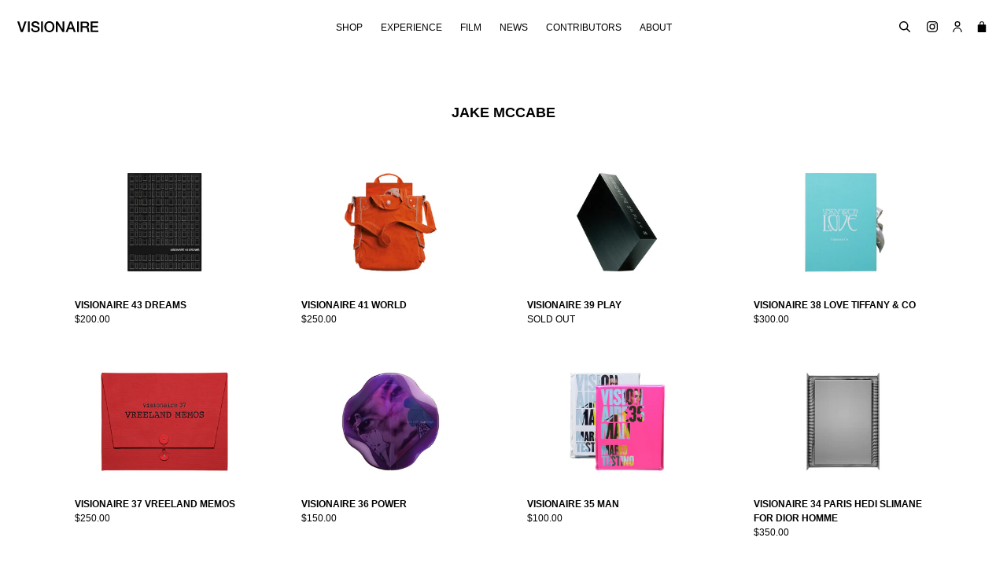

--- FILE ---
content_type: text/html; charset=utf-8
request_url: https://visionaireworld.com/collections/jake-mccabe
body_size: 18234
content:

<!doctype html>
<!--[if IE 9]> <html class="ie9 no-js" lang="en"> <![endif]-->
<!--[if (gt IE 9)|!(IE)]><!--> <html class="no-js" lang="en"> <!--<![endif]-->
<head>
  <meta charset="utf-8">
  <meta http-equiv="X-UA-Compatible" content="IE=edge,chrome=1">
  <meta name="viewport" content="width=device-width,initial-scale=1">
  <meta name="theme-color" content="#000000">
  <link rel="canonical" href="https://visionaireworld.com/collections/jake-mccabe">

  
    <link rel="shortcut icon" href="//visionaireworld.com/cdn/shop/files/Screen_Shot_2021-02-04_at_1.36.28_PM_cb527e91-1127-4bab-961f-6a5d49b099e9_32x32.png?v=1614405040" type="image/png">
  

  
  <title>
    Jake McCabe
    
    
    
      &ndash; VISIONAIRE
    
  </title>

  

  <!-- /snippets/social-meta-tags.liquid -->




<meta property="og:site_name" content="VISIONAIRE">
<meta property="og:url" content="https://visionaireworld.com/collections/jake-mccabe">
<meta property="og:title" content="Jake McCabe">
<meta property="og:type" content="product.group">
<meta property="og:description" content="VISIONAIRE conceptualizes and produces events, installations, digital content, and art publications all curated through the lens of fashion, art, and contemporary culture. ">

<meta property="og:image" content="http://visionaireworld.com/cdn/shop/files/Unbox_Vis69_brighter_1200x1200.jpg?v=1614405037">
<meta property="og:image:secure_url" content="https://visionaireworld.com/cdn/shop/files/Unbox_Vis69_brighter_1200x1200.jpg?v=1614405037">


<meta name="twitter:card" content="summary_large_image">
<meta name="twitter:title" content="Jake McCabe">
<meta name="twitter:description" content="VISIONAIRE conceptualizes and produces events, installations, digital content, and art publications all curated through the lens of fashion, art, and contemporary culture. ">


  <link href="//visionaireworld.com/cdn/shop/t/1/assets/theme.scss.css?v=55423393921041143381662499791" rel="stylesheet" type="text/css" media="all" />
  



  <script>
    var theme = {
      strings: {
        addToCart: "Add to cart",
        soldOut: "Sold out",
        unavailable: "Unavailable",
        showMore: "Show More",
        showLess: "Show Less",
        addressError: "Error looking up that address",
        addressNoResults: "No results for that address",
        addressQueryLimit: "You have exceeded the Google API usage limit. Consider upgrading to a \u003ca href=\"https:\/\/developers.google.com\/maps\/premium\/usage-limits\"\u003ePremium Plan\u003c\/a\u003e.",
        authError: "There was a problem authenticating your Google Maps account."
      },
      moneyFormat: "${{amount}}"
    }

    document.documentElement.className = document.documentElement.className.replace('no-js', 'js');
  </script>

  <!--[if (lte IE 9) ]><script src="//visionaireworld.com/cdn/shop/t/1/assets/match-media.min.js?v=22265819453975888031508341602" type="text/javascript"></script><![endif]-->

  

  <!--[if (gt IE 9)|!(IE)]><!--><script src="//visionaireworld.com/cdn/shop/t/1/assets/lazysizes.js?v=68441465964607740661508341602" async="async"></script><!--<![endif]-->
  <!--[if lte IE 9]><script src="//visionaireworld.com/cdn/shop/t/1/assets/lazysizes.min.js?2028"></script><![endif]-->

  <!--[if (gt IE 9)|!(IE)]><!--><script src="//visionaireworld.com/cdn/shop/t/1/assets/vendor.js?v=136118274122071307521508341602" defer="defer"></script><!--<![endif]-->
  <!--[if lte IE 9]><script src="//visionaireworld.com/cdn/shop/t/1/assets/vendor.js?v=136118274122071307521508341602"></script><![endif]-->

  <!--[if (gt IE 9)|!(IE)]><!--><script src="//visionaireworld.com/cdn/shop/t/1/assets/jquery.columnizer.js?v=111116709041639458951535701616" defer="defer"></script><!--<![endif]-->
  <!--[if lte IE 9]><script src="//visionaireworld.com/cdn/shop/t/1/assets/jquery.columnizer.js?v=111116709041639458951535701616"></script><![endif]-->

  <!--[if (gt IE 9)|!(IE)]><!--><script src="//visionaireworld.com/cdn/shop/t/1/assets/theme.js?v=153840254669415247681549975960" defer="defer"></script><!--<![endif]-->
  <!--[if lte IE 9]><script src="//visionaireworld.com/cdn/shop/t/1/assets/theme.js?v=153840254669415247681549975960"></script><![endif]-->

  <script>window.performance && window.performance.mark && window.performance.mark('shopify.content_for_header.start');</script><meta name="google-site-verification" content="lPkjQF9FzcJBsDKlxHGMof1R8a3cDP4DMsUucaCZv3M">
<meta id="shopify-digital-wallet" name="shopify-digital-wallet" content="/24671391/digital_wallets/dialog">
<meta name="shopify-checkout-api-token" content="653e85d57c4dba1298874936895ac574">
<meta id="in-context-paypal-metadata" data-shop-id="24671391" data-venmo-supported="false" data-environment="production" data-locale="en_US" data-paypal-v4="true" data-currency="USD">
<link rel="alternate" type="application/atom+xml" title="Feed" href="/collections/jake-mccabe.atom" />
<link rel="alternate" type="application/json+oembed" href="https://visionaireworld.com/collections/jake-mccabe.oembed">
<script async="async" src="/checkouts/internal/preloads.js?locale=en-US"></script>
<link rel="preconnect" href="https://shop.app" crossorigin="anonymous">
<script async="async" src="https://shop.app/checkouts/internal/preloads.js?locale=en-US&shop_id=24671391" crossorigin="anonymous"></script>
<script id="apple-pay-shop-capabilities" type="application/json">{"shopId":24671391,"countryCode":"US","currencyCode":"USD","merchantCapabilities":["supports3DS"],"merchantId":"gid:\/\/shopify\/Shop\/24671391","merchantName":"VISIONAIRE","requiredBillingContactFields":["postalAddress","email","phone"],"requiredShippingContactFields":["postalAddress","email","phone"],"shippingType":"shipping","supportedNetworks":["visa","masterCard","amex","discover","elo","jcb"],"total":{"type":"pending","label":"VISIONAIRE","amount":"1.00"},"shopifyPaymentsEnabled":true,"supportsSubscriptions":true}</script>
<script id="shopify-features" type="application/json">{"accessToken":"653e85d57c4dba1298874936895ac574","betas":["rich-media-storefront-analytics"],"domain":"visionaireworld.com","predictiveSearch":true,"shopId":24671391,"locale":"en"}</script>
<script>var Shopify = Shopify || {};
Shopify.shop = "visionaire67.myshopify.com";
Shopify.locale = "en";
Shopify.currency = {"active":"USD","rate":"1.0"};
Shopify.country = "US";
Shopify.theme = {"name":"Debut","id":6198067223,"schema_name":"Debut","schema_version":"1.9.1","theme_store_id":796,"role":"main"};
Shopify.theme.handle = "null";
Shopify.theme.style = {"id":null,"handle":null};
Shopify.cdnHost = "visionaireworld.com/cdn";
Shopify.routes = Shopify.routes || {};
Shopify.routes.root = "/";</script>
<script type="module">!function(o){(o.Shopify=o.Shopify||{}).modules=!0}(window);</script>
<script>!function(o){function n(){var o=[];function n(){o.push(Array.prototype.slice.apply(arguments))}return n.q=o,n}var t=o.Shopify=o.Shopify||{};t.loadFeatures=n(),t.autoloadFeatures=n()}(window);</script>
<script>
  window.ShopifyPay = window.ShopifyPay || {};
  window.ShopifyPay.apiHost = "shop.app\/pay";
  window.ShopifyPay.redirectState = null;
</script>
<script id="shop-js-analytics" type="application/json">{"pageType":"collection"}</script>
<script defer="defer" async type="module" src="//visionaireworld.com/cdn/shopifycloud/shop-js/modules/v2/client.init-shop-cart-sync_D0dqhulL.en.esm.js"></script>
<script defer="defer" async type="module" src="//visionaireworld.com/cdn/shopifycloud/shop-js/modules/v2/chunk.common_CpVO7qML.esm.js"></script>
<script type="module">
  await import("//visionaireworld.com/cdn/shopifycloud/shop-js/modules/v2/client.init-shop-cart-sync_D0dqhulL.en.esm.js");
await import("//visionaireworld.com/cdn/shopifycloud/shop-js/modules/v2/chunk.common_CpVO7qML.esm.js");

  window.Shopify.SignInWithShop?.initShopCartSync?.({"fedCMEnabled":true,"windoidEnabled":true});

</script>
<script>
  window.Shopify = window.Shopify || {};
  if (!window.Shopify.featureAssets) window.Shopify.featureAssets = {};
  window.Shopify.featureAssets['shop-js'] = {"shop-cart-sync":["modules/v2/client.shop-cart-sync_D9bwt38V.en.esm.js","modules/v2/chunk.common_CpVO7qML.esm.js"],"init-fed-cm":["modules/v2/client.init-fed-cm_BJ8NPuHe.en.esm.js","modules/v2/chunk.common_CpVO7qML.esm.js"],"init-shop-email-lookup-coordinator":["modules/v2/client.init-shop-email-lookup-coordinator_pVrP2-kG.en.esm.js","modules/v2/chunk.common_CpVO7qML.esm.js"],"shop-cash-offers":["modules/v2/client.shop-cash-offers_CNh7FWN-.en.esm.js","modules/v2/chunk.common_CpVO7qML.esm.js","modules/v2/chunk.modal_DKF6x0Jh.esm.js"],"init-shop-cart-sync":["modules/v2/client.init-shop-cart-sync_D0dqhulL.en.esm.js","modules/v2/chunk.common_CpVO7qML.esm.js"],"init-windoid":["modules/v2/client.init-windoid_DaoAelzT.en.esm.js","modules/v2/chunk.common_CpVO7qML.esm.js"],"shop-toast-manager":["modules/v2/client.shop-toast-manager_1DND8Tac.en.esm.js","modules/v2/chunk.common_CpVO7qML.esm.js"],"pay-button":["modules/v2/client.pay-button_CFeQi1r6.en.esm.js","modules/v2/chunk.common_CpVO7qML.esm.js"],"shop-button":["modules/v2/client.shop-button_Ca94MDdQ.en.esm.js","modules/v2/chunk.common_CpVO7qML.esm.js"],"shop-login-button":["modules/v2/client.shop-login-button_DPYNfp1Z.en.esm.js","modules/v2/chunk.common_CpVO7qML.esm.js","modules/v2/chunk.modal_DKF6x0Jh.esm.js"],"avatar":["modules/v2/client.avatar_BTnouDA3.en.esm.js"],"shop-follow-button":["modules/v2/client.shop-follow-button_BMKh4nJE.en.esm.js","modules/v2/chunk.common_CpVO7qML.esm.js","modules/v2/chunk.modal_DKF6x0Jh.esm.js"],"init-customer-accounts-sign-up":["modules/v2/client.init-customer-accounts-sign-up_CJXi5kRN.en.esm.js","modules/v2/client.shop-login-button_DPYNfp1Z.en.esm.js","modules/v2/chunk.common_CpVO7qML.esm.js","modules/v2/chunk.modal_DKF6x0Jh.esm.js"],"init-shop-for-new-customer-accounts":["modules/v2/client.init-shop-for-new-customer-accounts_BoBxkgWu.en.esm.js","modules/v2/client.shop-login-button_DPYNfp1Z.en.esm.js","modules/v2/chunk.common_CpVO7qML.esm.js","modules/v2/chunk.modal_DKF6x0Jh.esm.js"],"init-customer-accounts":["modules/v2/client.init-customer-accounts_DCuDTzpR.en.esm.js","modules/v2/client.shop-login-button_DPYNfp1Z.en.esm.js","modules/v2/chunk.common_CpVO7qML.esm.js","modules/v2/chunk.modal_DKF6x0Jh.esm.js"],"checkout-modal":["modules/v2/client.checkout-modal_U_3e4VxF.en.esm.js","modules/v2/chunk.common_CpVO7qML.esm.js","modules/v2/chunk.modal_DKF6x0Jh.esm.js"],"lead-capture":["modules/v2/client.lead-capture_DEgn0Z8u.en.esm.js","modules/v2/chunk.common_CpVO7qML.esm.js","modules/v2/chunk.modal_DKF6x0Jh.esm.js"],"shop-login":["modules/v2/client.shop-login_CoM5QKZ_.en.esm.js","modules/v2/chunk.common_CpVO7qML.esm.js","modules/v2/chunk.modal_DKF6x0Jh.esm.js"],"payment-terms":["modules/v2/client.payment-terms_BmrqWn8r.en.esm.js","modules/v2/chunk.common_CpVO7qML.esm.js","modules/v2/chunk.modal_DKF6x0Jh.esm.js"]};
</script>
<script>(function() {
  var isLoaded = false;
  function asyncLoad() {
    if (isLoaded) return;
    isLoaded = true;
    var urls = ["https:\/\/chimpstatic.com\/mcjs-connected\/js\/users\/516f6829f604a6f5d49c4c0f3\/63e10630e7a26ae3022a8b059.js?shop=visionaire67.myshopify.com","https:\/\/d23dclunsivw3h.cloudfront.net\/redirect-app.js?shop=visionaire67.myshopify.com","https:\/\/cdncozyvideogalleryn.addons.business\/scripttag\/js\/cloud\/visionaire67.myshopify.com\/1.0\/ULAB6bnvrZJjDKhFPOuDTxwifidXkvm7.js?shop=visionaire67.myshopify.com"];
    for (var i = 0; i < urls.length; i++) {
      var s = document.createElement('script');
      s.type = 'text/javascript';
      s.async = true;
      s.src = urls[i];
      var x = document.getElementsByTagName('script')[0];
      x.parentNode.insertBefore(s, x);
    }
  };
  if(window.attachEvent) {
    window.attachEvent('onload', asyncLoad);
  } else {
    window.addEventListener('load', asyncLoad, false);
  }
})();</script>
<script id="__st">var __st={"a":24671391,"offset":-18000,"reqid":"75b4dc9a-e3c0-4374-8aba-b0aa06f05533-1764856523","pageurl":"visionaireworld.com\/collections\/jake-mccabe","u":"4eae7b85dd76","p":"collection","rtyp":"collection","rid":37200003095};</script>
<script>window.ShopifyPaypalV4VisibilityTracking = true;</script>
<script id="captcha-bootstrap">!function(){'use strict';const t='contact',e='account',n='new_comment',o=[[t,t],['blogs',n],['comments',n],[t,'customer']],c=[[e,'customer_login'],[e,'guest_login'],[e,'recover_customer_password'],[e,'create_customer']],r=t=>t.map((([t,e])=>`form[action*='/${t}']:not([data-nocaptcha='true']) input[name='form_type'][value='${e}']`)).join(','),a=t=>()=>t?[...document.querySelectorAll(t)].map((t=>t.form)):[];function s(){const t=[...o],e=r(t);return a(e)}const i='password',u='form_key',d=['recaptcha-v3-token','g-recaptcha-response','h-captcha-response',i],f=()=>{try{return window.sessionStorage}catch{return}},m='__shopify_v',_=t=>t.elements[u];function p(t,e,n=!1){try{const o=window.sessionStorage,c=JSON.parse(o.getItem(e)),{data:r}=function(t){const{data:e,action:n}=t;return t[m]||n?{data:e,action:n}:{data:t,action:n}}(c);for(const[e,n]of Object.entries(r))t.elements[e]&&(t.elements[e].value=n);n&&o.removeItem(e)}catch(o){console.error('form repopulation failed',{error:o})}}const l='form_type',E='cptcha';function T(t){t.dataset[E]=!0}const w=window,h=w.document,L='Shopify',v='ce_forms',y='captcha';let A=!1;((t,e)=>{const n=(g='f06e6c50-85a8-45c8-87d0-21a2b65856fe',I='https://cdn.shopify.com/shopifycloud/storefront-forms-hcaptcha/ce_storefront_forms_captcha_hcaptcha.v1.5.2.iife.js',D={infoText:'Protected by hCaptcha',privacyText:'Privacy',termsText:'Terms'},(t,e,n)=>{const o=w[L][v],c=o.bindForm;if(c)return c(t,g,e,D).then(n);var r;o.q.push([[t,g,e,D],n]),r=I,A||(h.body.append(Object.assign(h.createElement('script'),{id:'captcha-provider',async:!0,src:r})),A=!0)});var g,I,D;w[L]=w[L]||{},w[L][v]=w[L][v]||{},w[L][v].q=[],w[L][y]=w[L][y]||{},w[L][y].protect=function(t,e){n(t,void 0,e),T(t)},Object.freeze(w[L][y]),function(t,e,n,w,h,L){const[v,y,A,g]=function(t,e,n){const i=e?o:[],u=t?c:[],d=[...i,...u],f=r(d),m=r(i),_=r(d.filter((([t,e])=>n.includes(e))));return[a(f),a(m),a(_),s()]}(w,h,L),I=t=>{const e=t.target;return e instanceof HTMLFormElement?e:e&&e.form},D=t=>v().includes(t);t.addEventListener('submit',(t=>{const e=I(t);if(!e)return;const n=D(e)&&!e.dataset.hcaptchaBound&&!e.dataset.recaptchaBound,o=_(e),c=g().includes(e)&&(!o||!o.value);(n||c)&&t.preventDefault(),c&&!n&&(function(t){try{if(!f())return;!function(t){const e=f();if(!e)return;const n=_(t);if(!n)return;const o=n.value;o&&e.removeItem(o)}(t);const e=Array.from(Array(32),(()=>Math.random().toString(36)[2])).join('');!function(t,e){_(t)||t.append(Object.assign(document.createElement('input'),{type:'hidden',name:u})),t.elements[u].value=e}(t,e),function(t,e){const n=f();if(!n)return;const o=[...t.querySelectorAll(`input[type='${i}']`)].map((({name:t})=>t)),c=[...d,...o],r={};for(const[a,s]of new FormData(t).entries())c.includes(a)||(r[a]=s);n.setItem(e,JSON.stringify({[m]:1,action:t.action,data:r}))}(t,e)}catch(e){console.error('failed to persist form',e)}}(e),e.submit())}));const S=(t,e)=>{t&&!t.dataset[E]&&(n(t,e.some((e=>e===t))),T(t))};for(const o of['focusin','change'])t.addEventListener(o,(t=>{const e=I(t);D(e)&&S(e,y())}));const B=e.get('form_key'),M=e.get(l),P=B&&M;t.addEventListener('DOMContentLoaded',(()=>{const t=y();if(P)for(const e of t)e.elements[l].value===M&&p(e,B);[...new Set([...A(),...v().filter((t=>'true'===t.dataset.shopifyCaptcha))])].forEach((e=>S(e,t)))}))}(h,new URLSearchParams(w.location.search),n,t,e,['guest_login'])})(!0,!0)}();</script>
<script integrity="sha256-52AcMU7V7pcBOXWImdc/TAGTFKeNjmkeM1Pvks/DTgc=" data-source-attribution="shopify.loadfeatures" defer="defer" src="//visionaireworld.com/cdn/shopifycloud/storefront/assets/storefront/load_feature-81c60534.js" crossorigin="anonymous"></script>
<script crossorigin="anonymous" defer="defer" src="//visionaireworld.com/cdn/shopifycloud/storefront/assets/shopify_pay/storefront-65b4c6d7.js?v=20250812"></script>
<script data-source-attribution="shopify.dynamic_checkout.dynamic.init">var Shopify=Shopify||{};Shopify.PaymentButton=Shopify.PaymentButton||{isStorefrontPortableWallets:!0,init:function(){window.Shopify.PaymentButton.init=function(){};var t=document.createElement("script");t.src="https://visionaireworld.com/cdn/shopifycloud/portable-wallets/latest/portable-wallets.en.js",t.type="module",document.head.appendChild(t)}};
</script>
<script data-source-attribution="shopify.dynamic_checkout.buyer_consent">
  function portableWalletsHideBuyerConsent(e){var t=document.getElementById("shopify-buyer-consent"),n=document.getElementById("shopify-subscription-policy-button");t&&n&&(t.classList.add("hidden"),t.setAttribute("aria-hidden","true"),n.removeEventListener("click",e))}function portableWalletsShowBuyerConsent(e){var t=document.getElementById("shopify-buyer-consent"),n=document.getElementById("shopify-subscription-policy-button");t&&n&&(t.classList.remove("hidden"),t.removeAttribute("aria-hidden"),n.addEventListener("click",e))}window.Shopify?.PaymentButton&&(window.Shopify.PaymentButton.hideBuyerConsent=portableWalletsHideBuyerConsent,window.Shopify.PaymentButton.showBuyerConsent=portableWalletsShowBuyerConsent);
</script>
<script data-source-attribution="shopify.dynamic_checkout.cart.bootstrap">document.addEventListener("DOMContentLoaded",(function(){function t(){return document.querySelector("shopify-accelerated-checkout-cart, shopify-accelerated-checkout")}if(t())Shopify.PaymentButton.init();else{new MutationObserver((function(e,n){t()&&(Shopify.PaymentButton.init(),n.disconnect())})).observe(document.body,{childList:!0,subtree:!0})}}));
</script>
<link id="shopify-accelerated-checkout-styles" rel="stylesheet" media="screen" href="https://visionaireworld.com/cdn/shopifycloud/portable-wallets/latest/accelerated-checkout-backwards-compat.css" crossorigin="anonymous">
<style id="shopify-accelerated-checkout-cart">
        #shopify-buyer-consent {
  margin-top: 1em;
  display: inline-block;
  width: 100%;
}

#shopify-buyer-consent.hidden {
  display: none;
}

#shopify-subscription-policy-button {
  background: none;
  border: none;
  padding: 0;
  text-decoration: underline;
  font-size: inherit;
  cursor: pointer;
}

#shopify-subscription-policy-button::before {
  box-shadow: none;
}

      </style>

<script>window.performance && window.performance.mark && window.performance.mark('shopify.content_for_header.end');</script>

  <!--youtube and vimeo api -->
  <script src="https://www.youtube.com/iframe_api"></script>
  <script src="https://f.vimeocdn.com/js/froogaloop2.min.js"></script>
<link href="https://monorail-edge.shopifysvc.com" rel="dns-prefetch">
<script>(function(){if ("sendBeacon" in navigator && "performance" in window) {try {var session_token_from_headers = performance.getEntriesByType('navigation')[0].serverTiming.find(x => x.name == '_s').description;} catch {var session_token_from_headers = undefined;}var session_cookie_matches = document.cookie.match(/_shopify_s=([^;]*)/);var session_token_from_cookie = session_cookie_matches && session_cookie_matches.length === 2 ? session_cookie_matches[1] : "";var session_token = session_token_from_headers || session_token_from_cookie || "";function handle_abandonment_event(e) {var entries = performance.getEntries().filter(function(entry) {return /monorail-edge.shopifysvc.com/.test(entry.name);});if (!window.abandonment_tracked && entries.length === 0) {window.abandonment_tracked = true;var currentMs = Date.now();var navigation_start = performance.timing.navigationStart;var payload = {shop_id: 24671391,url: window.location.href,navigation_start,duration: currentMs - navigation_start,session_token,page_type: "collection"};window.navigator.sendBeacon("https://monorail-edge.shopifysvc.com/v1/produce", JSON.stringify({schema_id: "online_store_buyer_site_abandonment/1.1",payload: payload,metadata: {event_created_at_ms: currentMs,event_sent_at_ms: currentMs}}));}}window.addEventListener('pagehide', handle_abandonment_event);}}());</script>
<script id="web-pixels-manager-setup">(function e(e,d,r,n,o){if(void 0===o&&(o={}),!Boolean(null===(a=null===(i=window.Shopify)||void 0===i?void 0:i.analytics)||void 0===a?void 0:a.replayQueue)){var i,a;window.Shopify=window.Shopify||{};var t=window.Shopify;t.analytics=t.analytics||{};var s=t.analytics;s.replayQueue=[],s.publish=function(e,d,r){return s.replayQueue.push([e,d,r]),!0};try{self.performance.mark("wpm:start")}catch(e){}var l=function(){var e={modern:/Edge?\/(1{2}[4-9]|1[2-9]\d|[2-9]\d{2}|\d{4,})\.\d+(\.\d+|)|Firefox\/(1{2}[4-9]|1[2-9]\d|[2-9]\d{2}|\d{4,})\.\d+(\.\d+|)|Chrom(ium|e)\/(9{2}|\d{3,})\.\d+(\.\d+|)|(Maci|X1{2}).+ Version\/(15\.\d+|(1[6-9]|[2-9]\d|\d{3,})\.\d+)([,.]\d+|)( \(\w+\)|)( Mobile\/\w+|) Safari\/|Chrome.+OPR\/(9{2}|\d{3,})\.\d+\.\d+|(CPU[ +]OS|iPhone[ +]OS|CPU[ +]iPhone|CPU IPhone OS|CPU iPad OS)[ +]+(15[._]\d+|(1[6-9]|[2-9]\d|\d{3,})[._]\d+)([._]\d+|)|Android:?[ /-](13[3-9]|1[4-9]\d|[2-9]\d{2}|\d{4,})(\.\d+|)(\.\d+|)|Android.+Firefox\/(13[5-9]|1[4-9]\d|[2-9]\d{2}|\d{4,})\.\d+(\.\d+|)|Android.+Chrom(ium|e)\/(13[3-9]|1[4-9]\d|[2-9]\d{2}|\d{4,})\.\d+(\.\d+|)|SamsungBrowser\/([2-9]\d|\d{3,})\.\d+/,legacy:/Edge?\/(1[6-9]|[2-9]\d|\d{3,})\.\d+(\.\d+|)|Firefox\/(5[4-9]|[6-9]\d|\d{3,})\.\d+(\.\d+|)|Chrom(ium|e)\/(5[1-9]|[6-9]\d|\d{3,})\.\d+(\.\d+|)([\d.]+$|.*Safari\/(?![\d.]+ Edge\/[\d.]+$))|(Maci|X1{2}).+ Version\/(10\.\d+|(1[1-9]|[2-9]\d|\d{3,})\.\d+)([,.]\d+|)( \(\w+\)|)( Mobile\/\w+|) Safari\/|Chrome.+OPR\/(3[89]|[4-9]\d|\d{3,})\.\d+\.\d+|(CPU[ +]OS|iPhone[ +]OS|CPU[ +]iPhone|CPU IPhone OS|CPU iPad OS)[ +]+(10[._]\d+|(1[1-9]|[2-9]\d|\d{3,})[._]\d+)([._]\d+|)|Android:?[ /-](13[3-9]|1[4-9]\d|[2-9]\d{2}|\d{4,})(\.\d+|)(\.\d+|)|Mobile Safari.+OPR\/([89]\d|\d{3,})\.\d+\.\d+|Android.+Firefox\/(13[5-9]|1[4-9]\d|[2-9]\d{2}|\d{4,})\.\d+(\.\d+|)|Android.+Chrom(ium|e)\/(13[3-9]|1[4-9]\d|[2-9]\d{2}|\d{4,})\.\d+(\.\d+|)|Android.+(UC? ?Browser|UCWEB|U3)[ /]?(15\.([5-9]|\d{2,})|(1[6-9]|[2-9]\d|\d{3,})\.\d+)\.\d+|SamsungBrowser\/(5\.\d+|([6-9]|\d{2,})\.\d+)|Android.+MQ{2}Browser\/(14(\.(9|\d{2,})|)|(1[5-9]|[2-9]\d|\d{3,})(\.\d+|))(\.\d+|)|K[Aa][Ii]OS\/(3\.\d+|([4-9]|\d{2,})\.\d+)(\.\d+|)/},d=e.modern,r=e.legacy,n=navigator.userAgent;return n.match(d)?"modern":n.match(r)?"legacy":"unknown"}(),u="modern"===l?"modern":"legacy",c=(null!=n?n:{modern:"",legacy:""})[u],f=function(e){return[e.baseUrl,"/wpm","/b",e.hashVersion,"modern"===e.buildTarget?"m":"l",".js"].join("")}({baseUrl:d,hashVersion:r,buildTarget:u}),m=function(e){var d=e.version,r=e.bundleTarget,n=e.surface,o=e.pageUrl,i=e.monorailEndpoint;return{emit:function(e){var a=e.status,t=e.errorMsg,s=(new Date).getTime(),l=JSON.stringify({metadata:{event_sent_at_ms:s},events:[{schema_id:"web_pixels_manager_load/3.1",payload:{version:d,bundle_target:r,page_url:o,status:a,surface:n,error_msg:t},metadata:{event_created_at_ms:s}}]});if(!i)return console&&console.warn&&console.warn("[Web Pixels Manager] No Monorail endpoint provided, skipping logging."),!1;try{return self.navigator.sendBeacon.bind(self.navigator)(i,l)}catch(e){}var u=new XMLHttpRequest;try{return u.open("POST",i,!0),u.setRequestHeader("Content-Type","text/plain"),u.send(l),!0}catch(e){return console&&console.warn&&console.warn("[Web Pixels Manager] Got an unhandled error while logging to Monorail."),!1}}}}({version:r,bundleTarget:l,surface:e.surface,pageUrl:self.location.href,monorailEndpoint:e.monorailEndpoint});try{o.browserTarget=l,function(e){var d=e.src,r=e.async,n=void 0===r||r,o=e.onload,i=e.onerror,a=e.sri,t=e.scriptDataAttributes,s=void 0===t?{}:t,l=document.createElement("script"),u=document.querySelector("head"),c=document.querySelector("body");if(l.async=n,l.src=d,a&&(l.integrity=a,l.crossOrigin="anonymous"),s)for(var f in s)if(Object.prototype.hasOwnProperty.call(s,f))try{l.dataset[f]=s[f]}catch(e){}if(o&&l.addEventListener("load",o),i&&l.addEventListener("error",i),u)u.appendChild(l);else{if(!c)throw new Error("Did not find a head or body element to append the script");c.appendChild(l)}}({src:f,async:!0,onload:function(){if(!function(){var e,d;return Boolean(null===(d=null===(e=window.Shopify)||void 0===e?void 0:e.analytics)||void 0===d?void 0:d.initialized)}()){var d=window.webPixelsManager.init(e)||void 0;if(d){var r=window.Shopify.analytics;r.replayQueue.forEach((function(e){var r=e[0],n=e[1],o=e[2];d.publishCustomEvent(r,n,o)})),r.replayQueue=[],r.publish=d.publishCustomEvent,r.visitor=d.visitor,r.initialized=!0}}},onerror:function(){return m.emit({status:"failed",errorMsg:"".concat(f," has failed to load")})},sri:function(e){var d=/^sha384-[A-Za-z0-9+/=]+$/;return"string"==typeof e&&d.test(e)}(c)?c:"",scriptDataAttributes:o}),m.emit({status:"loading"})}catch(e){m.emit({status:"failed",errorMsg:(null==e?void 0:e.message)||"Unknown error"})}}})({shopId: 24671391,storefrontBaseUrl: "https://visionaireworld.com",extensionsBaseUrl: "https://extensions.shopifycdn.com/cdn/shopifycloud/web-pixels-manager",monorailEndpoint: "https://monorail-edge.shopifysvc.com/unstable/produce_batch",surface: "storefront-renderer",enabledBetaFlags: ["2dca8a86"],webPixelsConfigList: [{"id":"870908059","configuration":"{\"config\":\"{\\\"pixel_id\\\":\\\"G-B4XKHNT5D7\\\",\\\"target_country\\\":\\\"US\\\",\\\"gtag_events\\\":[{\\\"type\\\":\\\"search\\\",\\\"action_label\\\":\\\"G-B4XKHNT5D7\\\"},{\\\"type\\\":\\\"begin_checkout\\\",\\\"action_label\\\":\\\"G-B4XKHNT5D7\\\"},{\\\"type\\\":\\\"view_item\\\",\\\"action_label\\\":[\\\"G-B4XKHNT5D7\\\",\\\"MC-5J262G8691\\\"]},{\\\"type\\\":\\\"purchase\\\",\\\"action_label\\\":[\\\"G-B4XKHNT5D7\\\",\\\"MC-5J262G8691\\\"]},{\\\"type\\\":\\\"page_view\\\",\\\"action_label\\\":[\\\"G-B4XKHNT5D7\\\",\\\"MC-5J262G8691\\\"]},{\\\"type\\\":\\\"add_payment_info\\\",\\\"action_label\\\":\\\"G-B4XKHNT5D7\\\"},{\\\"type\\\":\\\"add_to_cart\\\",\\\"action_label\\\":\\\"G-B4XKHNT5D7\\\"}],\\\"enable_monitoring_mode\\\":false}\"}","eventPayloadVersion":"v1","runtimeContext":"OPEN","scriptVersion":"b2a88bafab3e21179ed38636efcd8a93","type":"APP","apiClientId":1780363,"privacyPurposes":[],"dataSharingAdjustments":{"protectedCustomerApprovalScopes":["read_customer_address","read_customer_email","read_customer_name","read_customer_personal_data","read_customer_phone"]}},{"id":"68288667","eventPayloadVersion":"v1","runtimeContext":"LAX","scriptVersion":"1","type":"CUSTOM","privacyPurposes":["MARKETING"],"name":"Meta pixel (migrated)"},{"id":"shopify-app-pixel","configuration":"{}","eventPayloadVersion":"v1","runtimeContext":"STRICT","scriptVersion":"0450","apiClientId":"shopify-pixel","type":"APP","privacyPurposes":["ANALYTICS","MARKETING"]},{"id":"shopify-custom-pixel","eventPayloadVersion":"v1","runtimeContext":"LAX","scriptVersion":"0450","apiClientId":"shopify-pixel","type":"CUSTOM","privacyPurposes":["ANALYTICS","MARKETING"]}],isMerchantRequest: false,initData: {"shop":{"name":"VISIONAIRE","paymentSettings":{"currencyCode":"USD"},"myshopifyDomain":"visionaire67.myshopify.com","countryCode":"US","storefrontUrl":"https:\/\/visionaireworld.com"},"customer":null,"cart":null,"checkout":null,"productVariants":[],"purchasingCompany":null},},"https://visionaireworld.com/cdn","ae1676cfwd2530674p4253c800m34e853cb",{"modern":"","legacy":""},{"shopId":"24671391","storefrontBaseUrl":"https:\/\/visionaireworld.com","extensionBaseUrl":"https:\/\/extensions.shopifycdn.com\/cdn\/shopifycloud\/web-pixels-manager","surface":"storefront-renderer","enabledBetaFlags":"[\"2dca8a86\"]","isMerchantRequest":"false","hashVersion":"ae1676cfwd2530674p4253c800m34e853cb","publish":"custom","events":"[[\"page_viewed\",{}],[\"collection_viewed\",{\"collection\":{\"id\":\"37200003095\",\"title\":\"Jake McCabe\",\"productVariants\":[{\"price\":{\"amount\":200.0,\"currencyCode\":\"USD\"},\"product\":{\"title\":\"VISIONAIRE 43 DREAMS\",\"vendor\":\"Visionaire\",\"id\":\"1328233644055\",\"untranslatedTitle\":\"VISIONAIRE 43 DREAMS\",\"url\":\"\/products\/visionaire-43-dreams\",\"type\":\"Publication\"},\"id\":\"12221281992727\",\"image\":{\"src\":\"\/\/visionaireworld.com\/cdn\/shop\/products\/43-DREAMS-COVER.jpg?v=1528230515\"},\"sku\":\"\",\"title\":\"Default Title\",\"untranslatedTitle\":\"Default Title\"},{\"price\":{\"amount\":250.0,\"currencyCode\":\"USD\"},\"product\":{\"title\":\"VISIONAIRE 41 WORLD\",\"vendor\":\"Visionaire\",\"id\":\"628663353367\",\"untranslatedTitle\":\"VISIONAIRE 41 WORLD\",\"url\":\"\/products\/visionaire-41-world\",\"type\":\"Publication\"},\"id\":\"7291902722071\",\"image\":{\"src\":\"\/\/visionaireworld.com\/cdn\/shop\/products\/41-WORLD-Case.jpg?v=1523036786\"},\"sku\":\"41 World\",\"title\":\"Default Title\",\"untranslatedTitle\":\"Default Title\"},{\"price\":{\"amount\":0.0,\"currencyCode\":\"USD\"},\"product\":{\"title\":\"VISIONAIRE 39 PLAY\",\"vendor\":\"Visionaire\",\"id\":\"1328251666455\",\"untranslatedTitle\":\"VISIONAIRE 39 PLAY\",\"url\":\"\/products\/visionaire-39-play\",\"type\":\"Publication\"},\"id\":\"12221312303127\",\"image\":{\"src\":\"\/\/visionaireworld.com\/cdn\/shop\/products\/39-PLAY-Cover.jpg?v=1528231233\"},\"sku\":\"39 PLAY\",\"title\":\"Default Title\",\"untranslatedTitle\":\"Default Title\"},{\"price\":{\"amount\":300.0,\"currencyCode\":\"USD\"},\"product\":{\"title\":\"VISIONAIRE 38 LOVE TIFFANY \u0026 CO\",\"vendor\":\"Visionaire\",\"id\":\"1328268574743\",\"untranslatedTitle\":\"VISIONAIRE 38 LOVE TIFFANY \u0026 CO\",\"url\":\"\/products\/visionaire-38-love-tiffany-co\",\"type\":\"Publication\"},\"id\":\"12221332815895\",\"image\":{\"src\":\"\/\/visionaireworld.com\/cdn\/shop\/products\/38-LOVE-Cover.jpg?v=1528231660\"},\"sku\":\"38 LOVE\",\"title\":\"Default Title\",\"untranslatedTitle\":\"Default Title\"},{\"price\":{\"amount\":250.0,\"currencyCode\":\"USD\"},\"product\":{\"title\":\"VISIONAIRE 37 VREELAND MEMOS\",\"vendor\":\"Visionaire\",\"id\":\"1328272932887\",\"untranslatedTitle\":\"VISIONAIRE 37 VREELAND MEMOS\",\"url\":\"\/products\/visionaire-37-vreeland-memos\",\"type\":\"Publication\"},\"id\":\"12221339926551\",\"image\":{\"src\":\"\/\/visionaireworld.com\/cdn\/shop\/products\/37-VREELAND-MEMOS-Cover.jpg?v=1536084984\"},\"sku\":\"37 VREELAND MEMOS\",\"title\":\"Default Title\",\"untranslatedTitle\":\"Default Title\"},{\"price\":{\"amount\":150.0,\"currencyCode\":\"USD\"},\"product\":{\"title\":\"VISIONAIRE 36 POWER\",\"vendor\":\"Visionaire\",\"id\":\"1328276373527\",\"untranslatedTitle\":\"VISIONAIRE 36 POWER\",\"url\":\"\/products\/visionaire-36-power\",\"type\":\"Publication\"},\"id\":\"12221344874519\",\"image\":{\"src\":\"\/\/visionaireworld.com\/cdn\/shop\/products\/36-POWER-Cover.jpg?v=1528232001\"},\"sku\":\"36 POWER\",\"title\":\"Default Title\",\"untranslatedTitle\":\"Default Title\"},{\"price\":{\"amount\":100.0,\"currencyCode\":\"USD\"},\"product\":{\"title\":\"VISIONAIRE 35 MAN\",\"vendor\":\"Visionaire\",\"id\":\"1328281059351\",\"untranslatedTitle\":\"VISIONAIRE 35 MAN\",\"url\":\"\/products\/visionaire-35-man\",\"type\":\"Publication\"},\"id\":\"12221355917335\",\"image\":{\"src\":\"\/\/visionaireworld.com\/cdn\/shop\/products\/35-MAN-COVERreal.jpg?v=1528232199\"},\"sku\":\"\",\"title\":\"Default Title\",\"untranslatedTitle\":\"Default Title\"},{\"price\":{\"amount\":350.0,\"currencyCode\":\"USD\"},\"product\":{\"title\":\"VISIONAIRE 34 PARIS HEDI SLIMANE FOR DIOR HOMME\",\"vendor\":\"Visionaire\",\"id\":\"1328284991511\",\"untranslatedTitle\":\"VISIONAIRE 34 PARIS HEDI SLIMANE FOR DIOR HOMME\",\"url\":\"\/products\/visionaire-34-paris-hedi-slimane-for-dior-homme\",\"type\":\"Publication\"},\"id\":\"12221364076567\",\"image\":{\"src\":\"\/\/visionaireworld.com\/cdn\/shop\/products\/34-PARIS-Cover.jpg?v=1528232414\"},\"sku\":\"34 PARIS\",\"title\":\"Default Title\",\"untranslatedTitle\":\"Default Title\"},{\"price\":{\"amount\":750.0,\"currencyCode\":\"USD\"},\"product\":{\"title\":\"VISIONAIRE 33 TOUCH FENDI\",\"vendor\":\"Visionaire\",\"id\":\"1328291315735\",\"untranslatedTitle\":\"VISIONAIRE 33 TOUCH FENDI\",\"url\":\"\/products\/visionaire-33-touch-fendi\",\"type\":\"Publication\"},\"id\":\"12221376757783\",\"image\":{\"src\":\"\/\/visionaireworld.com\/cdn\/shop\/products\/33-TOUCH-Cover.jpg?v=1528232684\"},\"sku\":\"33 TOUCH\",\"title\":\"Default Title\",\"untranslatedTitle\":\"Default Title\"},{\"price\":{\"amount\":3000.0,\"currencyCode\":\"USD\"},\"product\":{\"title\":\"VISIONAIRE 32 WHERE? HERMES\",\"vendor\":\"Visionaire\",\"id\":\"1328294985751\",\"untranslatedTitle\":\"VISIONAIRE 32 WHERE? HERMES\",\"url\":\"\/products\/visionaire-32-where-hermes\",\"type\":\"Publication\"},\"id\":\"12221383933975\",\"image\":{\"src\":\"\/\/visionaireworld.com\/cdn\/shop\/products\/32-WHERE-Cover.jpg?v=1528232829\"},\"sku\":\"32 WHERE\",\"title\":\"Default Title\",\"untranslatedTitle\":\"Default Title\"},{\"price\":{\"amount\":175.0,\"currencyCode\":\"USD\"},\"product\":{\"title\":\"VISIONAIRE 31 BLUE\",\"vendor\":\"Visionaire\",\"id\":\"592656007191\",\"untranslatedTitle\":\"VISIONAIRE 31 BLUE\",\"url\":\"\/products\/visionaire-31-blue\",\"type\":\"Publication\"},\"id\":\"6939756625943\",\"image\":{\"src\":\"\/\/visionaireworld.com\/cdn\/shop\/products\/31-BLUE-Case1_7bb2329c-5ea4-445f-8478-d626ae73173c.jpg?v=1519228856\"},\"sku\":\"31 Blue\",\"title\":\"Default Title\",\"untranslatedTitle\":\"Default Title\"},{\"price\":{\"amount\":2800.0,\"currencyCode\":\"USD\"},\"product\":{\"title\":\"VISIONAIRE 30 GAME LOUIS VUITTON (7 VOLUMES SOLD AS 1 SET)\",\"vendor\":\"Visionaire\",\"id\":\"1328301604887\",\"untranslatedTitle\":\"VISIONAIRE 30 GAME LOUIS VUITTON (7 VOLUMES SOLD AS 1 SET)\",\"url\":\"\/products\/visionaire-30-game-louis-vuitton\",\"type\":\"Publication\"},\"id\":\"12221395894295\",\"image\":{\"src\":\"\/\/visionaireworld.com\/cdn\/shop\/products\/30-GAME-Cover.jpg?v=1528233149\"},\"sku\":\"\",\"title\":\"Default Title\",\"untranslatedTitle\":\"Default Title\"},{\"price\":{\"amount\":250.0,\"currencyCode\":\"USD\"},\"product\":{\"title\":\"VISIONAIRE 29 WOMAN\",\"vendor\":\"Visionaire\",\"id\":\"1328305504279\",\"untranslatedTitle\":\"VISIONAIRE 29 WOMAN\",\"url\":\"\/products\/visionaire-29-woman\",\"type\":\"Publication\"},\"id\":\"12221404577815\",\"image\":{\"src\":\"\/\/visionaireworld.com\/cdn\/shop\/products\/29-WOMAN-Cover.jpg?v=1528233319\"},\"sku\":\"29 WOMAN\",\"title\":\"Default Title\",\"untranslatedTitle\":\"Default Title\"},{\"price\":{\"amount\":800.0,\"currencyCode\":\"USD\"},\"product\":{\"title\":\"VISIONAIRE 28 BIBLE\",\"vendor\":\"Visionaire\",\"id\":\"534171942935\",\"untranslatedTitle\":\"VISIONAIRE 28 BIBLE\",\"url\":\"\/products\/visionaire-28-bible\",\"type\":\"Publication\"},\"id\":\"4385125040151\",\"image\":{\"src\":\"\/\/visionaireworld.com\/cdn\/shop\/products\/28-BIBLE-Case1.jpg?v=1517435264\"},\"sku\":\"28 Bible\",\"title\":\"Default Title\",\"untranslatedTitle\":\"Default Title\"},{\"price\":{\"amount\":250.0,\"currencyCode\":\"USD\"},\"product\":{\"title\":\"VISIONAIRE 27 MOVEMENT\",\"vendor\":\"Visionaire\",\"id\":\"1328312778775\",\"untranslatedTitle\":\"VISIONAIRE 27 MOVEMENT\",\"url\":\"\/products\/visionaire-27-movement\",\"type\":\"Publication\"},\"id\":\"12221419454487\",\"image\":{\"src\":\"\/\/visionaireworld.com\/cdn\/shop\/products\/27-MOVE-_Cover.jpg?v=1528233628\"},\"sku\":\"\",\"title\":\"Default Title\",\"untranslatedTitle\":\"Default Title\"},{\"price\":{\"amount\":250.0,\"currencyCode\":\"USD\"},\"product\":{\"title\":\"VISIONAIRE 25 VISIONARY\",\"vendor\":\"Visionaire\",\"id\":\"1328321888279\",\"untranslatedTitle\":\"VISIONAIRE 25 VISIONARY\",\"url\":\"\/products\/visionaire-25-visionary\",\"type\":\"Publication\"},\"id\":\"12221445832727\",\"image\":{\"src\":\"\/\/visionaireworld.com\/cdn\/shop\/products\/25-VISIONARY-Cover.jpg?v=1528233983\"},\"sku\":\"\",\"title\":\"Default Title\",\"untranslatedTitle\":\"Default Title\"},{\"price\":{\"amount\":2500.0,\"currencyCode\":\"USD\"},\"product\":{\"title\":\"VISIONAIRE 24 LIGHT TOM FORD FOR GUCCI\",\"vendor\":\"Visionaire\",\"id\":\"1328330178583\",\"untranslatedTitle\":\"VISIONAIRE 24 LIGHT TOM FORD FOR GUCCI\",\"url\":\"\/products\/visionaire-24-light-tom-ford-for-gucci\",\"type\":\"Publication\"},\"id\":\"12221463298071\",\"image\":{\"src\":\"\/\/visionaireworld.com\/cdn\/shop\/products\/24_LIGHT_Cover.jpg?v=1528234299\"},\"sku\":\"\",\"title\":\"Default Title\",\"untranslatedTitle\":\"Default Title\"},{\"price\":{\"amount\":0.0,\"currencyCode\":\"USD\"},\"product\":{\"title\":\"VISIONAIRE 23 THE EMPEROR'S NEW CLOTHES KARL LAGERFELD\",\"vendor\":\"Visionaire\",\"id\":\"1328334602263\",\"untranslatedTitle\":\"VISIONAIRE 23 THE EMPEROR'S NEW CLOTHES KARL LAGERFELD\",\"url\":\"\/products\/visionaire-23-the-emperors-new-clothes-karl-lagerfeld\",\"type\":\"Publication\"},\"id\":\"12221470015511\",\"image\":{\"src\":\"\/\/visionaireworld.com\/cdn\/shop\/products\/23_THE-EMPEROR_S-NEW-CLOTHES_Cover.jpg?v=1528234499\"},\"sku\":\"\",\"title\":\"Default Title\",\"untranslatedTitle\":\"Default Title\"},{\"price\":{\"amount\":500.0,\"currencyCode\":\"USD\"},\"product\":{\"title\":\"VISIONAIRE 22 CHIC\",\"vendor\":\"Visionaire\",\"id\":\"1328358359063\",\"untranslatedTitle\":\"VISIONAIRE 22 CHIC\",\"url\":\"\/products\/visionaire-22-chic\",\"type\":\"Publication\"},\"id\":\"12221585096727\",\"image\":{\"src\":\"\/\/visionaireworld.com\/cdn\/shop\/products\/22-CHIC-Cover.jpg?v=1528237751\"},\"sku\":\"22 CHIC\",\"title\":\"Default Title\",\"untranslatedTitle\":\"Default Title\"},{\"price\":{\"amount\":1500.0,\"currencyCode\":\"USD\"},\"product\":{\"title\":\"VISIONAIRE 21 DECK OF CARDS \/ THE DIAMOND ISSUE\",\"vendor\":\"Visionaire\",\"id\":\"1333303509015\",\"untranslatedTitle\":\"VISIONAIRE 21 DECK OF CARDS \/ THE DIAMOND ISSUE\",\"url\":\"\/products\/visionaire-21-deck-of-cards-the-diamond-issue\",\"type\":\"Publication\"},\"id\":\"12243603259415\",\"image\":{\"src\":\"\/\/visionaireworld.com\/cdn\/shop\/products\/21-DECK-OF-CARDS-Cover.jpg?v=1528747518\"},\"sku\":\"\",\"title\":\"Default Title\",\"untranslatedTitle\":\"Default Title\"},{\"price\":{\"amount\":0.0,\"currencyCode\":\"USD\"},\"product\":{\"title\":\"VISIONAIRE 20 COMME DES GARÇONS\",\"vendor\":\"Visionaire\",\"id\":\"1333346992151\",\"untranslatedTitle\":\"VISIONAIRE 20 COMME DES GARÇONS\",\"url\":\"\/products\/visionaire-20-comme-des-garcons\",\"type\":\"Publication\"},\"id\":\"12243814318103\",\"image\":{\"src\":\"\/\/visionaireworld.com\/cdn\/shop\/products\/20-CDG-Cover.jpg?v=1528752514\"},\"sku\":\"\",\"title\":\"Default Title\",\"untranslatedTitle\":\"Default Title\"},{\"price\":{\"amount\":0.0,\"currencyCode\":\"USD\"},\"product\":{\"title\":\"VISIONAIRE 19 BEAUTY\",\"vendor\":\"Visionaire\",\"id\":\"1333349810199\",\"untranslatedTitle\":\"VISIONAIRE 19 BEAUTY\",\"url\":\"\/products\/visionaire-19-beauty\",\"type\":\"Publication\"},\"id\":\"12243827818519\",\"image\":{\"src\":\"\/\/visionaireworld.com\/cdn\/shop\/products\/19-BEAUTY-Cover.jpg?v=1528752883\"},\"sku\":\"\",\"title\":\"Default Title\",\"untranslatedTitle\":\"Default Title\"}]}}]]"});</script><script>
  window.ShopifyAnalytics = window.ShopifyAnalytics || {};
  window.ShopifyAnalytics.meta = window.ShopifyAnalytics.meta || {};
  window.ShopifyAnalytics.meta.currency = 'USD';
  var meta = {"products":[{"id":1328233644055,"gid":"gid:\/\/shopify\/Product\/1328233644055","vendor":"Visionaire","type":"Publication","variants":[{"id":12221281992727,"price":20000,"name":"VISIONAIRE 43 DREAMS","public_title":null,"sku":""}],"remote":false},{"id":628663353367,"gid":"gid:\/\/shopify\/Product\/628663353367","vendor":"Visionaire","type":"Publication","variants":[{"id":7291902722071,"price":25000,"name":"VISIONAIRE 41 WORLD","public_title":null,"sku":"41 World"}],"remote":false},{"id":1328251666455,"gid":"gid:\/\/shopify\/Product\/1328251666455","vendor":"Visionaire","type":"Publication","variants":[{"id":12221312303127,"price":0,"name":"VISIONAIRE 39 PLAY","public_title":null,"sku":"39 PLAY"}],"remote":false},{"id":1328268574743,"gid":"gid:\/\/shopify\/Product\/1328268574743","vendor":"Visionaire","type":"Publication","variants":[{"id":12221332815895,"price":30000,"name":"VISIONAIRE 38 LOVE TIFFANY \u0026 CO","public_title":null,"sku":"38 LOVE"}],"remote":false},{"id":1328272932887,"gid":"gid:\/\/shopify\/Product\/1328272932887","vendor":"Visionaire","type":"Publication","variants":[{"id":12221339926551,"price":25000,"name":"VISIONAIRE 37 VREELAND MEMOS","public_title":null,"sku":"37 VREELAND MEMOS"}],"remote":false},{"id":1328276373527,"gid":"gid:\/\/shopify\/Product\/1328276373527","vendor":"Visionaire","type":"Publication","variants":[{"id":12221344874519,"price":15000,"name":"VISIONAIRE 36 POWER","public_title":null,"sku":"36 POWER"}],"remote":false},{"id":1328281059351,"gid":"gid:\/\/shopify\/Product\/1328281059351","vendor":"Visionaire","type":"Publication","variants":[{"id":12221355917335,"price":10000,"name":"VISIONAIRE 35 MAN","public_title":null,"sku":""}],"remote":false},{"id":1328284991511,"gid":"gid:\/\/shopify\/Product\/1328284991511","vendor":"Visionaire","type":"Publication","variants":[{"id":12221364076567,"price":35000,"name":"VISIONAIRE 34 PARIS HEDI SLIMANE FOR DIOR HOMME","public_title":null,"sku":"34 PARIS"}],"remote":false},{"id":1328291315735,"gid":"gid:\/\/shopify\/Product\/1328291315735","vendor":"Visionaire","type":"Publication","variants":[{"id":12221376757783,"price":75000,"name":"VISIONAIRE 33 TOUCH FENDI","public_title":null,"sku":"33 TOUCH"}],"remote":false},{"id":1328294985751,"gid":"gid:\/\/shopify\/Product\/1328294985751","vendor":"Visionaire","type":"Publication","variants":[{"id":12221383933975,"price":300000,"name":"VISIONAIRE 32 WHERE? HERMES","public_title":null,"sku":"32 WHERE"}],"remote":false},{"id":592656007191,"gid":"gid:\/\/shopify\/Product\/592656007191","vendor":"Visionaire","type":"Publication","variants":[{"id":6939756625943,"price":17500,"name":"VISIONAIRE 31 BLUE","public_title":null,"sku":"31 Blue"}],"remote":false},{"id":1328301604887,"gid":"gid:\/\/shopify\/Product\/1328301604887","vendor":"Visionaire","type":"Publication","variants":[{"id":12221395894295,"price":280000,"name":"VISIONAIRE 30 GAME LOUIS VUITTON (7 VOLUMES SOLD AS 1 SET)","public_title":null,"sku":""}],"remote":false},{"id":1328305504279,"gid":"gid:\/\/shopify\/Product\/1328305504279","vendor":"Visionaire","type":"Publication","variants":[{"id":12221404577815,"price":25000,"name":"VISIONAIRE 29 WOMAN","public_title":null,"sku":"29 WOMAN"}],"remote":false},{"id":534171942935,"gid":"gid:\/\/shopify\/Product\/534171942935","vendor":"Visionaire","type":"Publication","variants":[{"id":4385125040151,"price":80000,"name":"VISIONAIRE 28 BIBLE","public_title":null,"sku":"28 Bible"}],"remote":false},{"id":1328312778775,"gid":"gid:\/\/shopify\/Product\/1328312778775","vendor":"Visionaire","type":"Publication","variants":[{"id":12221419454487,"price":25000,"name":"VISIONAIRE 27 MOVEMENT","public_title":null,"sku":""}],"remote":false},{"id":1328321888279,"gid":"gid:\/\/shopify\/Product\/1328321888279","vendor":"Visionaire","type":"Publication","variants":[{"id":12221445832727,"price":25000,"name":"VISIONAIRE 25 VISIONARY","public_title":null,"sku":""}],"remote":false},{"id":1328330178583,"gid":"gid:\/\/shopify\/Product\/1328330178583","vendor":"Visionaire","type":"Publication","variants":[{"id":12221463298071,"price":250000,"name":"VISIONAIRE 24 LIGHT TOM FORD FOR GUCCI","public_title":null,"sku":""}],"remote":false},{"id":1328334602263,"gid":"gid:\/\/shopify\/Product\/1328334602263","vendor":"Visionaire","type":"Publication","variants":[{"id":12221470015511,"price":0,"name":"VISIONAIRE 23 THE EMPEROR'S NEW CLOTHES KARL LAGERFELD","public_title":null,"sku":""}],"remote":false},{"id":1328358359063,"gid":"gid:\/\/shopify\/Product\/1328358359063","vendor":"Visionaire","type":"Publication","variants":[{"id":12221585096727,"price":50000,"name":"VISIONAIRE 22 CHIC","public_title":null,"sku":"22 CHIC"}],"remote":false},{"id":1333303509015,"gid":"gid:\/\/shopify\/Product\/1333303509015","vendor":"Visionaire","type":"Publication","variants":[{"id":12243603259415,"price":150000,"name":"VISIONAIRE 21 DECK OF CARDS \/ THE DIAMOND ISSUE","public_title":null,"sku":""}],"remote":false},{"id":1333346992151,"gid":"gid:\/\/shopify\/Product\/1333346992151","vendor":"Visionaire","type":"Publication","variants":[{"id":12243814318103,"price":0,"name":"VISIONAIRE 20 COMME DES GARÇONS","public_title":null,"sku":""}],"remote":false},{"id":1333349810199,"gid":"gid:\/\/shopify\/Product\/1333349810199","vendor":"Visionaire","type":"Publication","variants":[{"id":12243827818519,"price":0,"name":"VISIONAIRE 19 BEAUTY","public_title":null,"sku":""}],"remote":false}],"page":{"pageType":"collection","resourceType":"collection","resourceId":37200003095}};
  for (var attr in meta) {
    window.ShopifyAnalytics.meta[attr] = meta[attr];
  }
</script>
<script class="analytics">
  (function () {
    var customDocumentWrite = function(content) {
      var jquery = null;

      if (window.jQuery) {
        jquery = window.jQuery;
      } else if (window.Checkout && window.Checkout.$) {
        jquery = window.Checkout.$;
      }

      if (jquery) {
        jquery('body').append(content);
      }
    };

    var hasLoggedConversion = function(token) {
      if (token) {
        return document.cookie.indexOf('loggedConversion=' + token) !== -1;
      }
      return false;
    }

    var setCookieIfConversion = function(token) {
      if (token) {
        var twoMonthsFromNow = new Date(Date.now());
        twoMonthsFromNow.setMonth(twoMonthsFromNow.getMonth() + 2);

        document.cookie = 'loggedConversion=' + token + '; expires=' + twoMonthsFromNow;
      }
    }

    var trekkie = window.ShopifyAnalytics.lib = window.trekkie = window.trekkie || [];
    if (trekkie.integrations) {
      return;
    }
    trekkie.methods = [
      'identify',
      'page',
      'ready',
      'track',
      'trackForm',
      'trackLink'
    ];
    trekkie.factory = function(method) {
      return function() {
        var args = Array.prototype.slice.call(arguments);
        args.unshift(method);
        trekkie.push(args);
        return trekkie;
      };
    };
    for (var i = 0; i < trekkie.methods.length; i++) {
      var key = trekkie.methods[i];
      trekkie[key] = trekkie.factory(key);
    }
    trekkie.load = function(config) {
      trekkie.config = config || {};
      trekkie.config.initialDocumentCookie = document.cookie;
      var first = document.getElementsByTagName('script')[0];
      var script = document.createElement('script');
      script.type = 'text/javascript';
      script.onerror = function(e) {
        var scriptFallback = document.createElement('script');
        scriptFallback.type = 'text/javascript';
        scriptFallback.onerror = function(error) {
                var Monorail = {
      produce: function produce(monorailDomain, schemaId, payload) {
        var currentMs = new Date().getTime();
        var event = {
          schema_id: schemaId,
          payload: payload,
          metadata: {
            event_created_at_ms: currentMs,
            event_sent_at_ms: currentMs
          }
        };
        return Monorail.sendRequest("https://" + monorailDomain + "/v1/produce", JSON.stringify(event));
      },
      sendRequest: function sendRequest(endpointUrl, payload) {
        // Try the sendBeacon API
        if (window && window.navigator && typeof window.navigator.sendBeacon === 'function' && typeof window.Blob === 'function' && !Monorail.isIos12()) {
          var blobData = new window.Blob([payload], {
            type: 'text/plain'
          });

          if (window.navigator.sendBeacon(endpointUrl, blobData)) {
            return true;
          } // sendBeacon was not successful

        } // XHR beacon

        var xhr = new XMLHttpRequest();

        try {
          xhr.open('POST', endpointUrl);
          xhr.setRequestHeader('Content-Type', 'text/plain');
          xhr.send(payload);
        } catch (e) {
          console.log(e);
        }

        return false;
      },
      isIos12: function isIos12() {
        return window.navigator.userAgent.lastIndexOf('iPhone; CPU iPhone OS 12_') !== -1 || window.navigator.userAgent.lastIndexOf('iPad; CPU OS 12_') !== -1;
      }
    };
    Monorail.produce('monorail-edge.shopifysvc.com',
      'trekkie_storefront_load_errors/1.1',
      {shop_id: 24671391,
      theme_id: 6198067223,
      app_name: "storefront",
      context_url: window.location.href,
      source_url: "//visionaireworld.com/cdn/s/trekkie.storefront.3c703df509f0f96f3237c9daa54e2777acf1a1dd.min.js"});

        };
        scriptFallback.async = true;
        scriptFallback.src = '//visionaireworld.com/cdn/s/trekkie.storefront.3c703df509f0f96f3237c9daa54e2777acf1a1dd.min.js';
        first.parentNode.insertBefore(scriptFallback, first);
      };
      script.async = true;
      script.src = '//visionaireworld.com/cdn/s/trekkie.storefront.3c703df509f0f96f3237c9daa54e2777acf1a1dd.min.js';
      first.parentNode.insertBefore(script, first);
    };
    trekkie.load(
      {"Trekkie":{"appName":"storefront","development":false,"defaultAttributes":{"shopId":24671391,"isMerchantRequest":null,"themeId":6198067223,"themeCityHash":"201249145925293698","contentLanguage":"en","currency":"USD","eventMetadataId":"fca0fed2-a91a-432a-b531-59d3c5c6b50b"},"isServerSideCookieWritingEnabled":true,"monorailRegion":"shop_domain","enabledBetaFlags":["f0df213a"]},"Session Attribution":{},"S2S":{"facebookCapiEnabled":false,"source":"trekkie-storefront-renderer","apiClientId":580111}}
    );

    var loaded = false;
    trekkie.ready(function() {
      if (loaded) return;
      loaded = true;

      window.ShopifyAnalytics.lib = window.trekkie;

      var originalDocumentWrite = document.write;
      document.write = customDocumentWrite;
      try { window.ShopifyAnalytics.merchantGoogleAnalytics.call(this); } catch(error) {};
      document.write = originalDocumentWrite;

      window.ShopifyAnalytics.lib.page(null,{"pageType":"collection","resourceType":"collection","resourceId":37200003095,"shopifyEmitted":true});

      var match = window.location.pathname.match(/checkouts\/(.+)\/(thank_you|post_purchase)/)
      var token = match? match[1]: undefined;
      if (!hasLoggedConversion(token)) {
        setCookieIfConversion(token);
        window.ShopifyAnalytics.lib.track("Viewed Product Category",{"currency":"USD","category":"Collection: jake-mccabe","collectionName":"jake-mccabe","collectionId":37200003095,"nonInteraction":true},undefined,undefined,{"shopifyEmitted":true});
      }
    });


        var eventsListenerScript = document.createElement('script');
        eventsListenerScript.async = true;
        eventsListenerScript.src = "//visionaireworld.com/cdn/shopifycloud/storefront/assets/shop_events_listener-3da45d37.js";
        document.getElementsByTagName('head')[0].appendChild(eventsListenerScript);

})();</script>
  <script>
  if (!window.ga || (window.ga && typeof window.ga !== 'function')) {
    window.ga = function ga() {
      (window.ga.q = window.ga.q || []).push(arguments);
      if (window.Shopify && window.Shopify.analytics && typeof window.Shopify.analytics.publish === 'function') {
        window.Shopify.analytics.publish("ga_stub_called", {}, {sendTo: "google_osp_migration"});
      }
      console.error("Shopify's Google Analytics stub called with:", Array.from(arguments), "\nSee https://help.shopify.com/manual/promoting-marketing/pixels/pixel-migration#google for more information.");
    };
    if (window.Shopify && window.Shopify.analytics && typeof window.Shopify.analytics.publish === 'function') {
      window.Shopify.analytics.publish("ga_stub_initialized", {}, {sendTo: "google_osp_migration"});
    }
  }
</script>
<script
  defer
  src="https://visionaireworld.com/cdn/shopifycloud/perf-kit/shopify-perf-kit-2.1.2.min.js"
  data-application="storefront-renderer"
  data-shop-id="24671391"
  data-render-region="gcp-us-east1"
  data-page-type="collection"
  data-theme-instance-id="6198067223"
  data-theme-name="Debut"
  data-theme-version="1.9.1"
  data-monorail-region="shop_domain"
  data-resource-timing-sampling-rate="10"
  data-shs="true"
  data-shs-beacon="true"
  data-shs-export-with-fetch="true"
  data-shs-logs-sample-rate="1"
></script>
</head>

<body class="template-collection sticky_header">

  <a class="in-page-link visually-hidden skip-link" href="#MainContent">Skip to content</a>

  <div id="SearchDrawer" class="search-bar drawer drawer--top">
    <div class="search-bar__table">
      <div class="search-bar__table-cell search-bar__form-wrapper">
        <form class="search search-bar__form" action="/search" method="get" role="search">
          <button class="search-bar__submit search__submit btn--link" type="submit">
            <svg aria-hidden="true" focusable="false" role="presentation" class="icon icon-search" viewBox="0 0 14 14">
    <path class="cls-1" d="M10.23,9.22l3.56,3.56a.71.71,0,1,1-1,1L9.22,10.23a5.71,5.71,0,1,1,1-1ZM8.74,8.74a4.29,4.29,0,1,0-6.06,0A4.27,4.27,0,0,0,8.74,8.74Z"/>
</svg>
            <span class="icon__fallback-text">Submit</span>
          </button>
          <input class="search__input search-bar__input" type="search" name="q" value="" placeholder="Search" aria-label="Search">
        </form>
      </div>
      <div class="search-bar__table-cell text-right">
        <button type="button" class="btn--link search-bar__close js-drawer-close">
          <svg aria-hidden="true" focusable="false" role="presentation" class="icon icon-close" viewBox="0 0 37 40"><path d="M21.3 23l11-11c.8-.8.8-2 0-2.8-.8-.8-2-.8-2.8 0l-11 11-11-11c-.8-.8-2-.8-2.8 0-.8.8-.8 2 0 2.8l11 11-11 11c-.8.8-.8 2 0 2.8.4.4.9.6 1.4.6s1-.2 1.4-.6l11-11 11 11c.4.4.9.6 1.4.6s1-.2 1.4-.6c.8-.8.8-2 0-2.8l-11-11z"/></svg>
          <span class="icon__fallback-text">Close search</span>
        </button>
      </div>
    </div>
  </div>

  <div id="shopify-section-header" class="shopify-section">



<div data-section-id="header" data-section-type="header-section">
  <nav class="mobile-nav-wrapper medium-up--hide" role="navigation">
    <ul id="MobileNav" class="mobile-nav">
      
<li class="mobile-nav__item border-bottom">
          
            <a href="/collections/shop" class="mobile-nav__link">
              SHOP
            </a>
          
        </li>
      
<li class="mobile-nav__item border-bottom">
          
            <a href="/blogs/experience" class="mobile-nav__link">
              EXPERIENCE
            </a>
          
        </li>
      
<li class="mobile-nav__item border-bottom">
          
            <a href="/blogs/film" class="mobile-nav__link">
              FILM
            </a>
          
        </li>
      
<li class="mobile-nav__item border-bottom">
          
            <a href="/blogs/imported" class="mobile-nav__link">
              NEWS
            </a>
          
        </li>
      
<li class="mobile-nav__item border-bottom">
          
            <a href="/pages/contributors" class="mobile-nav__link">
              CONTRIBUTORS
            </a>
          
        </li>
      
<li class="mobile-nav__item">
          
            <a href="/pages/about" class="mobile-nav__link">
              ABOUT
            </a>
          
        </li>
      
    </ul>
  </nav>

  
    
  <header class="site-header border-bottom logo--left" role="banner">
    <div class="grid grid--no-gutters grid--table">
      

      

      <div class="grid__item small--one-half medium-up--one-quarter logo-align--left">
        
        
        <a href="/" style="display: flex">
         <svg xmlns="http://www.w3.org/2000/svg" viewBox="0 0 102.61 14" class="site-header__logo-icon">
    <title>Visionaire</title>
    <g id="Layer_2" data-name="Layer 2">
        <g id="HEADER">
            <path id="LOGO" d="M11.62.32,7.06,13.68H4.45L0,.32H2.43L5.78,10.89h0L9.25.32Zm1.76,13.36h2.34V.32H13.38Zm4.1-4.45C17.54,12.54,20,14,23.06,14c2.66,0,5.32-1.2,5.32-4.19A3.55,3.55,0,0,0,25.77,6.4c-.69-.2-3.65-1-3.85-1-1-.26-1.59-.78-1.59-1.72,0-1.35,1.36-1.74,2.45-1.74,1.61,0,2.77.64,2.88,2.36H28C28,1.48,25.66,0,22.87,0,20.46,0,18,1.25,18,3.93c0,1.39.67,2.77,3,3.39,1.84.5,3.06.75,4,1.1A1.6,1.6,0,0,1,26,10.07c0,1-.77,2-2.83,2-1.87,0-3.39-.8-3.39-2.86Zm12.66,4.45h2.33V.32H30.14ZM36.57,7c0-2.56,1.2-5.09,4.07-5.09S44.7,4.44,44.7,7s-1.2,5.09-4.06,5.09S36.57,9.56,36.57,7M47,7c0-3.82-2.4-7-6.4-7s-6.4,3.18-6.4,7,2.39,7,6.4,7S47,10.82,47,7M57.4.32v9.84h0L51.27.32H48.8V13.68H51V3.86h.06l6.08,9.82h2.47V.32Zm8.18,8h4.08l-2-5.75H67.6Zm3.31-8L74,13.68H71.53l-1.25-3.54H64.94l-1.25,3.54H61.27L66.4.32Zm6.79,13.36H78V.32H75.68Zm6.8-11.45h3.8c1.22,0,2.32.33,2.32,2,0,1.4-.8,2.13-2.28,2.13H82.48ZM80.14,13.68h2.34V8.18h3.45c2.15,0,2.66,1.08,2.66,3.54a3.77,3.77,0,0,0,.35,2h2.51c-.51-.54-.73-2-.73-3.52,0-2.11-1.18-2.71-2-2.82v0a3.25,3.25,0,0,0,2.2-3.37c0-2.26-1.49-3.61-4.41-3.61H80.14ZM92.85.32V13.68h9.76v-2H95.19V7.75h6.74V5.84H95.19V2.34h7.28v-2Z"/>
        </g>
    </g>
</svg>
        </a>
      </div>

      
        <nav class="grid__item medium-up--one-half small--hide" id="AccessibleNav" role="navigation">
          <ul class="site-nav list--inline " id="SiteNav">
  
    


    
      <li >
        <a href="/collections/shop" class="site-nav__link site-nav__link--main">SHOP</a>
      </li>
    
  
    


    
      <li >
        <a href="/blogs/experience" class="site-nav__link site-nav__link--main">EXPERIENCE</a>
      </li>
    
  
    


    
      <li >
        <a href="/blogs/film" class="site-nav__link site-nav__link--main">FILM</a>
      </li>
    
  
    


    
      <li >
        <a href="/blogs/imported" class="site-nav__link site-nav__link--main">NEWS</a>
      </li>
    
  
    


    
      <li >
        <a href="/pages/contributors" class="site-nav__link site-nav__link--main">CONTRIBUTORS</a>
      </li>
    
  
    


    
      <li >
        <a href="/pages/about" class="site-nav__link site-nav__link--main">ABOUT</a>
      </li>
    
  
</ul>

        </nav>
      

      <div class="grid__item small--one-half medium-up--one-quarter text-right site-header__icons site-header__icons--plus">
         <div class="site-header__icons-wrapper">


          
            <div class="site-header__search small--hide">
              <form action="/search" method="get" class="search-header search" role="search">
  <input class="search-header__input search__input"
    type="search"
    name="q"
    placeholder="Search"
    aria-label="Search"
    autocomplete="off">
  <button class="search-header__submit search__submit btn--link" type="submit">
    <svg aria-hidden="true" focusable="false" role="presentation" class="icon icon-search" viewBox="0 0 14 14">
    <path class="cls-1" d="M10.23,9.22l3.56,3.56a.71.71,0,1,1-1,1L9.22,10.23a5.71,5.71,0,1,1,1-1ZM8.74,8.74a4.29,4.29,0,1,0-6.06,0A4.27,4.27,0,0,0,8.74,8.74Z"/>
</svg>
    <span class="icon__fallback-text">Submit</span>
  </button>
</form>

            </div>
          

          <button type="button" class="btn--link site-header__search-toggle js-drawer-open-top medium-up--hide">
            <svg aria-hidden="true" focusable="false" role="presentation" class="icon icon-search" viewBox="0 0 14 14">
    <path class="cls-1" d="M10.23,9.22l3.56,3.56a.71.71,0,1,1-1,1L9.22,10.23a5.71,5.71,0,1,1,1-1ZM8.74,8.74a4.29,4.29,0,1,0-6.06,0A4.27,4.27,0,0,0,8.74,8.74Z"/>
</svg>
            <span class="icon__fallback-text">Search</span>
          </button>

             
               <ul class="list--inline site-footer__social-icons social-icons">
                   
                       <li>
                           <a target="_blank" class="social-icons__link" href="https://www.instagram.com/visionaireworld/" title="VISIONAIRE on Instagram">
                               <svg aria-hidden="true" focusable="false" role="presentation" class="icon icon-instagram" viewBox="0 0 14 14">
    <path d="M7,1.26c1.87,0,2.09,0,2.83,0a4,4,0,0,1,1.3.24,2.08,2.08,0,0,1,.8.53,2.08,2.08,0,0,1,.53.8,4,4,0,0,1,.24,1.3c0,.74,0,1,0,2.83s0,2.09,0,2.83a4,4,0,0,1-.24,1.3,2.41,2.41,0,0,1-1.33,1.33,4,4,0,0,1-1.3.24c-.74,0-1,0-2.83,0s-2.09,0-2.83,0a4,4,0,0,1-1.3-.24,2.08,2.08,0,0,1-.8-.53,2.08,2.08,0,0,1-.53-.8,4,4,0,0,1-.24-1.3c0-.74,0-1,0-2.83s0-2.09,0-2.83a4,4,0,0,1,.24-1.3,2.08,2.08,0,0,1,.53-.8,2.08,2.08,0,0,1,.8-.53,4,4,0,0,1,1.3-.24c.74,0,1,0,2.83,0M7,0C5.1,0,4.86,0,4.11,0a5.16,5.16,0,0,0-1.7.33,3.5,3.5,0,0,0-2,2A5.16,5.16,0,0,0,0,4.11C0,4.86,0,5.1,0,7S0,9.14,0,9.89a5.16,5.16,0,0,0,.33,1.7,3.5,3.5,0,0,0,2,2,5.16,5.16,0,0,0,1.7.33c.75,0,1,0,2.89,0s2.14,0,2.89,0a5.16,5.16,0,0,0,1.7-.33,3.5,3.5,0,0,0,2-2A5.16,5.16,0,0,0,14,9.89c0-.75,0-1,0-2.89s0-2.14,0-2.89a5.16,5.16,0,0,0-.33-1.7,3.5,3.5,0,0,0-2-2A5.16,5.16,0,0,0,9.89,0C9.14,0,8.9,0,7,0Z"/>
    <path d="M7,3.41A3.59,3.59,0,1,0,10.59,7,3.58,3.58,0,0,0,7,3.41ZM7,9.33A2.33,2.33,0,1,1,9.33,7,2.33,2.33,0,0,1,7,9.33Z"/>
    <circle cx="10.74" cy="3.26" r="0.84"/>
</svg>
                               <span class="icon__fallback-text">Instagram</span>
                           </a>
                       </li>
                   
                   
                   
                   
                   
                   
                   
                   
                   
               </ul>
             


             
            
              <a href="/account/login" class="site-header__account">
                <svg aria-hidden="true" focusable="false" role="presentation" class="icon icon-login" viewBox="0 0 11.45 14">
    <path d="M11.45,13.36a.63.63,0,0,1-.63.64.64.64,0,0,1-.64-.64,4.46,4.46,0,0,0-8.91,0A.63.63,0,0,1,.64,14,.63.63,0,0,1,0,13.36a5.73,5.73,0,0,1,11.45,0ZM5.73,7a3.5,3.5,0,1,1,3.5-3.5A3.5,3.5,0,0,1,5.73,7Zm0-1.27A2.23,2.23,0,1,0,3.5,3.5,2.22,2.22,0,0,0,5.73,5.73Z"/>
</svg>
                <span class="icon__fallback-text">Log in</span>
              </a>
            
          

          <a href="/cart" class="site-header__cart">
            <svg aria-hidden="true" focusable="false" role="presentation" class="icon icon-cart" viewBox="0 0 10.39 14">
    <path id="Cart" d="M9.82,4.32H8.2V2.92a2.93,2.93,0,0,0-5.85,0v1.4H.57A.58.58,0,0,0,0,4.89v8.54A.58.58,0,0,0,.57,14H9.82a.57.57,0,0,0,.57-.57V4.89A.57.57,0,0,0,9.82,4.32ZM5.27,1.14A1.79,1.79,0,0,1,7.06,2.92v1.4H3.49V2.92A1.78,1.78,0,0,1,5.27,1.14Z"/>
</svg>
            <span class="visually-hidden">Cart</span>
            <span class="icon__fallback-text">Cart</span>
            
          </a>

          
            <button type="button" class="btn--link site-header__menu js-mobile-nav-toggle mobile-nav--open">
              <svg aria-hidden="true" focusable="false" role="presentation" class="icon icon-hamburger" viewBox="0 0 37 40"><path d="M33.5 25h-30c-1.1 0-2-.9-2-2s.9-2 2-2h30c1.1 0 2 .9 2 2s-.9 2-2 2zm0-11.5h-30c-1.1 0-2-.9-2-2s.9-2 2-2h30c1.1 0 2 .9 2 2s-.9 2-2 2zm0 23h-30c-1.1 0-2-.9-2-2s.9-2 2-2h30c1.1 0 2 .9 2 2s-.9 2-2 2z"/></svg>
              <svg aria-hidden="true" focusable="false" role="presentation" class="icon icon-close" viewBox="0 0 37 40"><path d="M21.3 23l11-11c.8-.8.8-2 0-2.8-.8-.8-2-.8-2.8 0l-11 11-11-11c-.8-.8-2-.8-2.8 0-.8.8-.8 2 0 2.8l11 11-11 11c-.8.8-.8 2 0 2.8.4.4.9.6 1.4.6s1-.2 1.4-.6l11-11 11 11c.4.4.9.6 1.4.6s1-.2 1.4-.6c.8-.8.8-2 0-2.8l-11-11z"/></svg>
              <span class="icon__fallback-text">expand/collapse</span>
            </button>
          
        </div>

      </div>
    </div>
  </header>

  
</div>

</div>

  <div class="page-container page- page-" id="PageContainer">

    <main class="main-content" id="MainContent" role="main">
      

<div id="shopify-section-collection-template" class="shopify-section">





<div data-section-id="collection-template" data-section-type="collection-template">
  <div class="collection-header">

    
      <div class="page-width">
        <div class="section-header text-center ">
          <h1 class="title--uppercase title--size ">Jake McCabe</h1>
          
        </div>
      </div>
    

    
  </div>

  <div class="page-width" id="Collection">
    
      

      <div class="grid grid--uniform grid--view-items" id="AjaxinateLoop">
        
          <div class="grid__item grid__item--collection-template small--one-half medium-up--one-quarter">
            <div class="grid-view-item">
  <a class="grid-view-item__link grid-view-item__image-container" href="/collections/jake-mccabe/products/visionaire-43-dreams">
    
    

      <style>
  
  
  @media screen and (min-width: 750px) { 
    #ProductCardImage-collection-template-1328233644055 {
      max-width: 250px;
      max-height: 145.83333333333334px;
    }
    #ProductCardImageWrapper-collection-template-1328233644055 {
      max-width: 250px;
      max-height: 145.83333333333334px;
    }
   } 
  
  
    
    @media screen and (max-width: 749px) {
      #ProductCardImage-collection-template-1328233644055 {
        max-width: 750px;
        max-height: 750px;
      }
      #ProductCardImageWrapper-collection-template-1328233644055 {
        max-width: 750px;
      }
    }
  
</style>

    

    <div id="ProductCardImageWrapper-collection-template-1328233644055" class="grid-view-item__image-wrapper js">
      <div style="padding-top:58.33333333333334%;">
        <img id="ProductCardImage-collection-template-1328233644055"
             class="grid-view-item__image lazyload"
             src="//visionaireworld.com/cdn/shop/products/43-DREAMS-COVER_300x300.jpg?v=1528230515"
             data-src="//visionaireworld.com/cdn/shop/products/43-DREAMS-COVER_{width}x.jpg?v=1528230515"
             data-widths="[180, 360, 540, 720, 900, 1080, 1296, 1512, 1728, 2048]"
             data-aspectratio="1.7142857142857142"
             data-sizes="auto"
             alt="VISIONAIRE 43 DREAMS">
      </div>
    </div>

    <noscript>
      
      <img class="grid-view-item__image" src="//visionaireworld.com/cdn/shop/products/43-DREAMS-COVER_250x250@2x.jpg?v=1528230515" alt="VISIONAIRE 43 DREAMS" style="max-width: 428.57142857142856px;">
    </noscript>

    <div class="h4 grid-view-item__title">VISIONAIRE 43 DREAMS</div>
    
    <div class="grid-view-item__meta">
      <!-- snippet/product-price.liquid -->




  
    <span class="visually-hidden">Regular price</span>

      
      <span class="product-price__price">$200.00</span>
      

  




    </div>
  </a>
</div>

          </div>
        
          <div class="grid__item grid__item--collection-template small--one-half medium-up--one-quarter">
            <div class="grid-view-item">
  <a class="grid-view-item__link grid-view-item__image-container" href="/collections/jake-mccabe/products/visionaire-41-world">
    
    

      <style>
  
  
  @media screen and (min-width: 750px) { 
    #ProductCardImage-collection-template-628663353367 {
      max-width: 250px;
      max-height: 145.83333333333334px;
    }
    #ProductCardImageWrapper-collection-template-628663353367 {
      max-width: 250px;
      max-height: 145.83333333333334px;
    }
   } 
  
  
    
    @media screen and (max-width: 749px) {
      #ProductCardImage-collection-template-628663353367 {
        max-width: 750px;
        max-height: 750px;
      }
      #ProductCardImageWrapper-collection-template-628663353367 {
        max-width: 750px;
      }
    }
  
</style>

    

    <div id="ProductCardImageWrapper-collection-template-628663353367" class="grid-view-item__image-wrapper js">
      <div style="padding-top:58.33333333333334%;">
        <img id="ProductCardImage-collection-template-628663353367"
             class="grid-view-item__image lazyload"
             src="//visionaireworld.com/cdn/shop/products/41-WORLD-Case_300x300.jpg?v=1523036786"
             data-src="//visionaireworld.com/cdn/shop/products/41-WORLD-Case_{width}x.jpg?v=1523036786"
             data-widths="[180, 360, 540, 720, 900, 1080, 1296, 1512, 1728, 2048]"
             data-aspectratio="1.7142857142857142"
             data-sizes="auto"
             alt="VISIONAIRE 41 WORLD">
      </div>
    </div>

    <noscript>
      
      <img class="grid-view-item__image" src="//visionaireworld.com/cdn/shop/products/41-WORLD-Case_250x250@2x.jpg?v=1523036786" alt="VISIONAIRE 41 WORLD" style="max-width: 428.57142857142856px;">
    </noscript>

    <div class="h4 grid-view-item__title">VISIONAIRE 41 WORLD</div>
    
    <div class="grid-view-item__meta">
      <!-- snippet/product-price.liquid -->




  
    <span class="visually-hidden">Regular price</span>

      
      <span class="product-price__price">$250.00</span>
      

  




    </div>
  </a>
</div>

          </div>
        
          <div class="grid__item grid__item--collection-template small--one-half medium-up--one-quarter">
            <div class="grid-view-item product-price--sold-out grid-view-item--sold-out grid-view-item--hover">
  <a class="grid-view-item__link grid-view-item__image-container" href="/collections/jake-mccabe/products/visionaire-39-play">
    
    

      <style>
  
  
  @media screen and (min-width: 750px) { 
    #ProductCardImage-collection-template-1328251666455 {
      max-width: 250px;
      max-height: 145.83333333333334px;
    }
    #ProductCardImageWrapper-collection-template-1328251666455 {
      max-width: 250px;
      max-height: 145.83333333333334px;
    }
   } 
  
  
    
    @media screen and (max-width: 749px) {
      #ProductCardImage-collection-template-1328251666455 {
        max-width: 750px;
        max-height: 750px;
      }
      #ProductCardImageWrapper-collection-template-1328251666455 {
        max-width: 750px;
      }
    }
  
</style>

    

    <div id="ProductCardImageWrapper-collection-template-1328251666455" class="grid-view-item__image-wrapper js">
      <div style="padding-top:58.33333333333334%;">
        <img id="ProductCardImage-collection-template-1328251666455"
             class="grid-view-item__image lazyload"
             src="//visionaireworld.com/cdn/shop/products/39-PLAY-Cover_300x300.jpg?v=1528231233"
             data-src="//visionaireworld.com/cdn/shop/products/39-PLAY-Cover_{width}x.jpg?v=1528231233"
             data-widths="[180, 360, 540, 720, 900, 1080, 1296, 1512, 1728, 2048]"
             data-aspectratio="1.7142857142857142"
             data-sizes="auto"
             alt="VISIONAIRE 39 PLAY">
      </div>
    </div>

    <noscript>
      
      <img class="grid-view-item__image" src="//visionaireworld.com/cdn/shop/products/39-PLAY-Cover_250x250@2x.jpg?v=1528231233" alt="VISIONAIRE 39 PLAY" style="max-width: 428.57142857142856px;">
    </noscript>

    <div class="h4 grid-view-item__title">VISIONAIRE 39 PLAY</div>
    
    <div class="grid-view-item__meta">
      <!-- snippet/product-price.liquid -->


<!-- <span class="product-price__sold-out">Sold out</span>-->


  <span class="product-price__sold-out">SOLD OUT</span>






    </div>
  </a>
</div>

          </div>
        
          <div class="grid__item grid__item--collection-template small--one-half medium-up--one-quarter">
            <div class="grid-view-item">
  <a class="grid-view-item__link grid-view-item__image-container" href="/collections/jake-mccabe/products/visionaire-38-love-tiffany-co">
    
    

      <style>
  
  
  @media screen and (min-width: 750px) { 
    #ProductCardImage-collection-template-1328268574743 {
      max-width: 250px;
      max-height: 145.83333333333334px;
    }
    #ProductCardImageWrapper-collection-template-1328268574743 {
      max-width: 250px;
      max-height: 145.83333333333334px;
    }
   } 
  
  
    
    @media screen and (max-width: 749px) {
      #ProductCardImage-collection-template-1328268574743 {
        max-width: 750px;
        max-height: 750px;
      }
      #ProductCardImageWrapper-collection-template-1328268574743 {
        max-width: 750px;
      }
    }
  
</style>

    

    <div id="ProductCardImageWrapper-collection-template-1328268574743" class="grid-view-item__image-wrapper js">
      <div style="padding-top:58.33333333333334%;">
        <img id="ProductCardImage-collection-template-1328268574743"
             class="grid-view-item__image lazyload"
             src="//visionaireworld.com/cdn/shop/products/38-LOVE-Cover_300x300.jpg?v=1528231660"
             data-src="//visionaireworld.com/cdn/shop/products/38-LOVE-Cover_{width}x.jpg?v=1528231660"
             data-widths="[180, 360, 540, 720, 900, 1080, 1296, 1512, 1728, 2048]"
             data-aspectratio="1.7142857142857142"
             data-sizes="auto"
             alt="VISIONAIRE 38 LOVE TIFFANY &amp; CO">
      </div>
    </div>

    <noscript>
      
      <img class="grid-view-item__image" src="//visionaireworld.com/cdn/shop/products/38-LOVE-Cover_250x250@2x.jpg?v=1528231660" alt="VISIONAIRE 38 LOVE TIFFANY & CO" style="max-width: 428.57142857142856px;">
    </noscript>

    <div class="h4 grid-view-item__title">VISIONAIRE 38 LOVE TIFFANY & CO</div>
    
    <div class="grid-view-item__meta">
      <!-- snippet/product-price.liquid -->




  
    <span class="visually-hidden">Regular price</span>

      
      <span class="product-price__price">$300.00</span>
      

  




    </div>
  </a>
</div>

          </div>
        
          <div class="grid__item grid__item--collection-template small--one-half medium-up--one-quarter">
            <div class="grid-view-item">
  <a class="grid-view-item__link grid-view-item__image-container" href="/collections/jake-mccabe/products/visionaire-37-vreeland-memos">
    
    

      <style>
  
  
  @media screen and (min-width: 750px) { 
    #ProductCardImage-collection-template-1328272932887 {
      max-width: 250px;
      max-height: 145.83333333333334px;
    }
    #ProductCardImageWrapper-collection-template-1328272932887 {
      max-width: 250px;
      max-height: 145.83333333333334px;
    }
   } 
  
  
    
    @media screen and (max-width: 749px) {
      #ProductCardImage-collection-template-1328272932887 {
        max-width: 750px;
        max-height: 750px;
      }
      #ProductCardImageWrapper-collection-template-1328272932887 {
        max-width: 750px;
      }
    }
  
</style>

    

    <div id="ProductCardImageWrapper-collection-template-1328272932887" class="grid-view-item__image-wrapper js">
      <div style="padding-top:58.33333333333334%;">
        <img id="ProductCardImage-collection-template-1328272932887"
             class="grid-view-item__image lazyload"
             src="//visionaireworld.com/cdn/shop/products/37-VREELAND-MEMOS-Cover_300x300.jpg?v=1536084984"
             data-src="//visionaireworld.com/cdn/shop/products/37-VREELAND-MEMOS-Cover_{width}x.jpg?v=1536084984"
             data-widths="[180, 360, 540, 720, 900, 1080, 1296, 1512, 1728, 2048]"
             data-aspectratio="1.7142857142857142"
             data-sizes="auto"
             alt="VISIONAIRE 37 VREELAND MEMOS">
      </div>
    </div>

    <noscript>
      
      <img class="grid-view-item__image" src="//visionaireworld.com/cdn/shop/products/37-VREELAND-MEMOS-Cover_250x250@2x.jpg?v=1536084984" alt="VISIONAIRE 37 VREELAND MEMOS" style="max-width: 428.57142857142856px;">
    </noscript>

    <div class="h4 grid-view-item__title">VISIONAIRE 37 VREELAND MEMOS</div>
    
    <div class="grid-view-item__meta">
      <!-- snippet/product-price.liquid -->




  
    <span class="visually-hidden">Regular price</span>

      
      <span class="product-price__price">$250.00</span>
      

  




    </div>
  </a>
</div>

          </div>
        
          <div class="grid__item grid__item--collection-template small--one-half medium-up--one-quarter">
            <div class="grid-view-item">
  <a class="grid-view-item__link grid-view-item__image-container" href="/collections/jake-mccabe/products/visionaire-36-power">
    
    

      <style>
  
  
  @media screen and (min-width: 750px) { 
    #ProductCardImage-collection-template-1328276373527 {
      max-width: 250px;
      max-height: 145.83333333333334px;
    }
    #ProductCardImageWrapper-collection-template-1328276373527 {
      max-width: 250px;
      max-height: 145.83333333333334px;
    }
   } 
  
  
    
    @media screen and (max-width: 749px) {
      #ProductCardImage-collection-template-1328276373527 {
        max-width: 750px;
        max-height: 750px;
      }
      #ProductCardImageWrapper-collection-template-1328276373527 {
        max-width: 750px;
      }
    }
  
</style>

    

    <div id="ProductCardImageWrapper-collection-template-1328276373527" class="grid-view-item__image-wrapper js">
      <div style="padding-top:58.33333333333334%;">
        <img id="ProductCardImage-collection-template-1328276373527"
             class="grid-view-item__image lazyload"
             src="//visionaireworld.com/cdn/shop/products/36-POWER-Cover_300x300.jpg?v=1528232001"
             data-src="//visionaireworld.com/cdn/shop/products/36-POWER-Cover_{width}x.jpg?v=1528232001"
             data-widths="[180, 360, 540, 720, 900, 1080, 1296, 1512, 1728, 2048]"
             data-aspectratio="1.7142857142857142"
             data-sizes="auto"
             alt="VISIONAIRE 36 POWER">
      </div>
    </div>

    <noscript>
      
      <img class="grid-view-item__image" src="//visionaireworld.com/cdn/shop/products/36-POWER-Cover_250x250@2x.jpg?v=1528232001" alt="VISIONAIRE 36 POWER" style="max-width: 428.57142857142856px;">
    </noscript>

    <div class="h4 grid-view-item__title">VISIONAIRE 36 POWER</div>
    
    <div class="grid-view-item__meta">
      <!-- snippet/product-price.liquid -->




  
    <span class="visually-hidden">Regular price</span>

      
      <span class="product-price__price">$150.00</span>
      

  




    </div>
  </a>
</div>

          </div>
        
          <div class="grid__item grid__item--collection-template small--one-half medium-up--one-quarter">
            <div class="grid-view-item">
  <a class="grid-view-item__link grid-view-item__image-container" href="/collections/jake-mccabe/products/visionaire-35-man">
    
    

      <style>
  
  
  @media screen and (min-width: 750px) { 
    #ProductCardImage-collection-template-1328281059351 {
      max-width: 250px;
      max-height: 145.83333333333334px;
    }
    #ProductCardImageWrapper-collection-template-1328281059351 {
      max-width: 250px;
      max-height: 145.83333333333334px;
    }
   } 
  
  
    
    @media screen and (max-width: 749px) {
      #ProductCardImage-collection-template-1328281059351 {
        max-width: 750px;
        max-height: 750px;
      }
      #ProductCardImageWrapper-collection-template-1328281059351 {
        max-width: 750px;
      }
    }
  
</style>

    

    <div id="ProductCardImageWrapper-collection-template-1328281059351" class="grid-view-item__image-wrapper js">
      <div style="padding-top:58.33333333333334%;">
        <img id="ProductCardImage-collection-template-1328281059351"
             class="grid-view-item__image lazyload"
             src="//visionaireworld.com/cdn/shop/products/35-MAN-COVERreal_300x300.jpg?v=1528232199"
             data-src="//visionaireworld.com/cdn/shop/products/35-MAN-COVERreal_{width}x.jpg?v=1528232199"
             data-widths="[180, 360, 540, 720, 900, 1080, 1296, 1512, 1728, 2048]"
             data-aspectratio="1.7142857142857142"
             data-sizes="auto"
             alt="VISIONAIRE 35 MAN">
      </div>
    </div>

    <noscript>
      
      <img class="grid-view-item__image" src="//visionaireworld.com/cdn/shop/products/35-MAN-COVERreal_250x250@2x.jpg?v=1528232199" alt="VISIONAIRE 35 MAN" style="max-width: 428.57142857142856px;">
    </noscript>

    <div class="h4 grid-view-item__title">VISIONAIRE 35 MAN</div>
    
    <div class="grid-view-item__meta">
      <!-- snippet/product-price.liquid -->




  
    <span class="visually-hidden">Regular price</span>

      
      <span class="product-price__price">$100.00</span>
      

  




    </div>
  </a>
</div>

          </div>
        
          <div class="grid__item grid__item--collection-template small--one-half medium-up--one-quarter">
            <div class="grid-view-item">
  <a class="grid-view-item__link grid-view-item__image-container" href="/collections/jake-mccabe/products/visionaire-34-paris-hedi-slimane-for-dior-homme">
    
    

      <style>
  
  
  @media screen and (min-width: 750px) { 
    #ProductCardImage-collection-template-1328284991511 {
      max-width: 250px;
      max-height: 145.83333333333334px;
    }
    #ProductCardImageWrapper-collection-template-1328284991511 {
      max-width: 250px;
      max-height: 145.83333333333334px;
    }
   } 
  
  
    
    @media screen and (max-width: 749px) {
      #ProductCardImage-collection-template-1328284991511 {
        max-width: 750px;
        max-height: 750px;
      }
      #ProductCardImageWrapper-collection-template-1328284991511 {
        max-width: 750px;
      }
    }
  
</style>

    

    <div id="ProductCardImageWrapper-collection-template-1328284991511" class="grid-view-item__image-wrapper js">
      <div style="padding-top:58.33333333333334%;">
        <img id="ProductCardImage-collection-template-1328284991511"
             class="grid-view-item__image lazyload"
             src="//visionaireworld.com/cdn/shop/products/34-PARIS-Cover_300x300.jpg?v=1528232414"
             data-src="//visionaireworld.com/cdn/shop/products/34-PARIS-Cover_{width}x.jpg?v=1528232414"
             data-widths="[180, 360, 540, 720, 900, 1080, 1296, 1512, 1728, 2048]"
             data-aspectratio="1.7142857142857142"
             data-sizes="auto"
             alt="VISIONAIRE 34 PARIS HEDI SLIMANE FOR DIOR HOMME">
      </div>
    </div>

    <noscript>
      
      <img class="grid-view-item__image" src="//visionaireworld.com/cdn/shop/products/34-PARIS-Cover_250x250@2x.jpg?v=1528232414" alt="VISIONAIRE 34 PARIS HEDI SLIMANE FOR DIOR HOMME" style="max-width: 428.57142857142856px;">
    </noscript>

    <div class="h4 grid-view-item__title">VISIONAIRE 34 PARIS HEDI SLIMANE FOR DIOR HOMME</div>
    
    <div class="grid-view-item__meta">
      <!-- snippet/product-price.liquid -->




  
    <span class="visually-hidden">Regular price</span>

      
      <span class="product-price__price">$350.00</span>
      

  




    </div>
  </a>
</div>

          </div>
        
          <div class="grid__item grid__item--collection-template small--one-half medium-up--one-quarter">
            <div class="grid-view-item">
  <a class="grid-view-item__link grid-view-item__image-container" href="/collections/jake-mccabe/products/visionaire-33-touch-fendi">
    
    

      <style>
  
  
  @media screen and (min-width: 750px) { 
    #ProductCardImage-collection-template-1328291315735 {
      max-width: 250px;
      max-height: 145.83333333333334px;
    }
    #ProductCardImageWrapper-collection-template-1328291315735 {
      max-width: 250px;
      max-height: 145.83333333333334px;
    }
   } 
  
  
    
    @media screen and (max-width: 749px) {
      #ProductCardImage-collection-template-1328291315735 {
        max-width: 750px;
        max-height: 750px;
      }
      #ProductCardImageWrapper-collection-template-1328291315735 {
        max-width: 750px;
      }
    }
  
</style>

    

    <div id="ProductCardImageWrapper-collection-template-1328291315735" class="grid-view-item__image-wrapper js">
      <div style="padding-top:58.33333333333334%;">
        <img id="ProductCardImage-collection-template-1328291315735"
             class="grid-view-item__image lazyload"
             src="//visionaireworld.com/cdn/shop/products/33-TOUCH-Cover_300x300.jpg?v=1528232684"
             data-src="//visionaireworld.com/cdn/shop/products/33-TOUCH-Cover_{width}x.jpg?v=1528232684"
             data-widths="[180, 360, 540, 720, 900, 1080, 1296, 1512, 1728, 2048]"
             data-aspectratio="1.7142857142857142"
             data-sizes="auto"
             alt="VISIONAIRE 33 TOUCH FENDI">
      </div>
    </div>

    <noscript>
      
      <img class="grid-view-item__image" src="//visionaireworld.com/cdn/shop/products/33-TOUCH-Cover_250x250@2x.jpg?v=1528232684" alt="VISIONAIRE 33 TOUCH FENDI" style="max-width: 428.57142857142856px;">
    </noscript>

    <div class="h4 grid-view-item__title">VISIONAIRE 33 TOUCH FENDI</div>
    
    <div class="grid-view-item__meta">
      <!-- snippet/product-price.liquid -->




  
    <span class="visually-hidden">Regular price</span>

      
      <span class="product-price__price">$750.00</span>
      

  




    </div>
  </a>
</div>

          </div>
        
          <div class="grid__item grid__item--collection-template small--one-half medium-up--one-quarter">
            <div class="grid-view-item">
  <a class="grid-view-item__link grid-view-item__image-container" href="/collections/jake-mccabe/products/visionaire-32-where-hermes">
    
    

      <style>
  
  
  @media screen and (min-width: 750px) { 
    #ProductCardImage-collection-template-1328294985751 {
      max-width: 250px;
      max-height: 145.83333333333334px;
    }
    #ProductCardImageWrapper-collection-template-1328294985751 {
      max-width: 250px;
      max-height: 145.83333333333334px;
    }
   } 
  
  
    
    @media screen and (max-width: 749px) {
      #ProductCardImage-collection-template-1328294985751 {
        max-width: 750px;
        max-height: 750px;
      }
      #ProductCardImageWrapper-collection-template-1328294985751 {
        max-width: 750px;
      }
    }
  
</style>

    

    <div id="ProductCardImageWrapper-collection-template-1328294985751" class="grid-view-item__image-wrapper js">
      <div style="padding-top:58.33333333333334%;">
        <img id="ProductCardImage-collection-template-1328294985751"
             class="grid-view-item__image lazyload"
             src="//visionaireworld.com/cdn/shop/products/32-WHERE-Cover_300x300.jpg?v=1528232829"
             data-src="//visionaireworld.com/cdn/shop/products/32-WHERE-Cover_{width}x.jpg?v=1528232829"
             data-widths="[180, 360, 540, 720, 900, 1080, 1296, 1512, 1728, 2048]"
             data-aspectratio="1.7142857142857142"
             data-sizes="auto"
             alt="VISIONAIRE 32 WHERE? HERMES">
      </div>
    </div>

    <noscript>
      
      <img class="grid-view-item__image" src="//visionaireworld.com/cdn/shop/products/32-WHERE-Cover_250x250@2x.jpg?v=1528232829" alt="VISIONAIRE 32 WHERE? HERMES" style="max-width: 428.57142857142856px;">
    </noscript>

    <div class="h4 grid-view-item__title">VISIONAIRE 32 WHERE? HERMES</div>
    
    <div class="grid-view-item__meta">
      <!-- snippet/product-price.liquid -->




  
    <span class="visually-hidden">Regular price</span>

      
      <span class="product-price__price">$3,000.00</span>
      

  




    </div>
  </a>
</div>

          </div>
        
          <div class="grid__item grid__item--collection-template small--one-half medium-up--one-quarter">
            <div class="grid-view-item">
  <a class="grid-view-item__link grid-view-item__image-container" href="/collections/jake-mccabe/products/visionaire-31-blue">
    
    

      <style>
  
  
  @media screen and (min-width: 750px) { 
    #ProductCardImage-collection-template-592656007191 {
      max-width: 250px;
      max-height: 145.83333333333334px;
    }
    #ProductCardImageWrapper-collection-template-592656007191 {
      max-width: 250px;
      max-height: 145.83333333333334px;
    }
   } 
  
  
    
    @media screen and (max-width: 749px) {
      #ProductCardImage-collection-template-592656007191 {
        max-width: 750px;
        max-height: 750px;
      }
      #ProductCardImageWrapper-collection-template-592656007191 {
        max-width: 750px;
      }
    }
  
</style>

    

    <div id="ProductCardImageWrapper-collection-template-592656007191" class="grid-view-item__image-wrapper js">
      <div style="padding-top:58.33333333333334%;">
        <img id="ProductCardImage-collection-template-592656007191"
             class="grid-view-item__image lazyload"
             src="//visionaireworld.com/cdn/shop/products/31-BLUE-Case1_7bb2329c-5ea4-445f-8478-d626ae73173c_300x300.jpg?v=1519228856"
             data-src="//visionaireworld.com/cdn/shop/products/31-BLUE-Case1_7bb2329c-5ea4-445f-8478-d626ae73173c_{width}x.jpg?v=1519228856"
             data-widths="[180, 360, 540, 720, 900, 1080, 1296, 1512, 1728, 2048]"
             data-aspectratio="1.7142857142857142"
             data-sizes="auto"
             alt="VISIONAIRE 31 BLUE">
      </div>
    </div>

    <noscript>
      
      <img class="grid-view-item__image" src="//visionaireworld.com/cdn/shop/products/31-BLUE-Case1_7bb2329c-5ea4-445f-8478-d626ae73173c_250x250@2x.jpg?v=1519228856" alt="VISIONAIRE 31 BLUE" style="max-width: 428.57142857142856px;">
    </noscript>

    <div class="h4 grid-view-item__title">VISIONAIRE 31 BLUE</div>
    
    <div class="grid-view-item__meta">
      <!-- snippet/product-price.liquid -->




  
    <span class="visually-hidden">Regular price</span>

      
      <span class="product-price__price">$175.00</span>
      

  




    </div>
  </a>
</div>

          </div>
        
          <div class="grid__item grid__item--collection-template small--one-half medium-up--one-quarter">
            <div class="grid-view-item">
  <a class="grid-view-item__link grid-view-item__image-container" href="/collections/jake-mccabe/products/visionaire-30-game-louis-vuitton">
    
    

      <style>
  
  
  @media screen and (min-width: 750px) { 
    #ProductCardImage-collection-template-1328301604887 {
      max-width: 250px;
      max-height: 145.83333333333334px;
    }
    #ProductCardImageWrapper-collection-template-1328301604887 {
      max-width: 250px;
      max-height: 145.83333333333334px;
    }
   } 
  
  
    
    @media screen and (max-width: 749px) {
      #ProductCardImage-collection-template-1328301604887 {
        max-width: 750px;
        max-height: 750px;
      }
      #ProductCardImageWrapper-collection-template-1328301604887 {
        max-width: 750px;
      }
    }
  
</style>

    

    <div id="ProductCardImageWrapper-collection-template-1328301604887" class="grid-view-item__image-wrapper js">
      <div style="padding-top:58.33333333333334%;">
        <img id="ProductCardImage-collection-template-1328301604887"
             class="grid-view-item__image lazyload"
             src="//visionaireworld.com/cdn/shop/products/30-GAME-Cover_300x300.jpg?v=1528233149"
             data-src="//visionaireworld.com/cdn/shop/products/30-GAME-Cover_{width}x.jpg?v=1528233149"
             data-widths="[180, 360, 540, 720, 900, 1080, 1296, 1512, 1728, 2048]"
             data-aspectratio="1.7142857142857142"
             data-sizes="auto"
             alt="VISIONAIRE 30 GAME LOUIS VUITTON (7 VOLUMES SOLD AS 1 SET)">
      </div>
    </div>

    <noscript>
      
      <img class="grid-view-item__image" src="//visionaireworld.com/cdn/shop/products/30-GAME-Cover_250x250@2x.jpg?v=1528233149" alt="VISIONAIRE 30 GAME LOUIS VUITTON (7 VOLUMES SOLD AS 1 SET)" style="max-width: 428.57142857142856px;">
    </noscript>

    <div class="h4 grid-view-item__title">VISIONAIRE 30 GAME LOUIS VUITTON (7 VOLUMES SOLD AS 1 SET)</div>
    
    <div class="grid-view-item__meta">
      <!-- snippet/product-price.liquid -->




  
    <span class="visually-hidden">Regular price</span>

      
      <span class="product-price__price">$2,800.00</span>
      

  




    </div>
  </a>
</div>

          </div>
        
          <div class="grid__item grid__item--collection-template small--one-half medium-up--one-quarter">
            <div class="grid-view-item">
  <a class="grid-view-item__link grid-view-item__image-container" href="/collections/jake-mccabe/products/visionaire-29-woman">
    
    

      <style>
  
  
  @media screen and (min-width: 750px) { 
    #ProductCardImage-collection-template-1328305504279 {
      max-width: 250px;
      max-height: 145.83333333333334px;
    }
    #ProductCardImageWrapper-collection-template-1328305504279 {
      max-width: 250px;
      max-height: 145.83333333333334px;
    }
   } 
  
  
    
    @media screen and (max-width: 749px) {
      #ProductCardImage-collection-template-1328305504279 {
        max-width: 750px;
        max-height: 750px;
      }
      #ProductCardImageWrapper-collection-template-1328305504279 {
        max-width: 750px;
      }
    }
  
</style>

    

    <div id="ProductCardImageWrapper-collection-template-1328305504279" class="grid-view-item__image-wrapper js">
      <div style="padding-top:58.33333333333334%;">
        <img id="ProductCardImage-collection-template-1328305504279"
             class="grid-view-item__image lazyload"
             src="//visionaireworld.com/cdn/shop/products/29-WOMAN-Cover_300x300.jpg?v=1528233319"
             data-src="//visionaireworld.com/cdn/shop/products/29-WOMAN-Cover_{width}x.jpg?v=1528233319"
             data-widths="[180, 360, 540, 720, 900, 1080, 1296, 1512, 1728, 2048]"
             data-aspectratio="1.7142857142857142"
             data-sizes="auto"
             alt="VISIONAIRE 29 WOMAN">
      </div>
    </div>

    <noscript>
      
      <img class="grid-view-item__image" src="//visionaireworld.com/cdn/shop/products/29-WOMAN-Cover_250x250@2x.jpg?v=1528233319" alt="VISIONAIRE 29 WOMAN" style="max-width: 428.57142857142856px;">
    </noscript>

    <div class="h4 grid-view-item__title">VISIONAIRE 29 WOMAN</div>
    
    <div class="grid-view-item__meta">
      <!-- snippet/product-price.liquid -->




  
    <span class="visually-hidden">Regular price</span>

      
      <span class="product-price__price">$250.00</span>
      

  




    </div>
  </a>
</div>

          </div>
        
          <div class="grid__item grid__item--collection-template small--one-half medium-up--one-quarter">
            <div class="grid-view-item product-price--sold-out grid-view-item--sold-out grid-view-item--hover">
  <a class="grid-view-item__link grid-view-item__image-container" href="/collections/jake-mccabe/products/visionaire-28-bible">
    
    

      <style>
  
  
  @media screen and (min-width: 750px) { 
    #ProductCardImage-collection-template-534171942935 {
      max-width: 250px;
      max-height: 145.83333333333334px;
    }
    #ProductCardImageWrapper-collection-template-534171942935 {
      max-width: 250px;
      max-height: 145.83333333333334px;
    }
   } 
  
  
    
    @media screen and (max-width: 749px) {
      #ProductCardImage-collection-template-534171942935 {
        max-width: 750px;
        max-height: 750px;
      }
      #ProductCardImageWrapper-collection-template-534171942935 {
        max-width: 750px;
      }
    }
  
</style>

    

    <div id="ProductCardImageWrapper-collection-template-534171942935" class="grid-view-item__image-wrapper js">
      <div style="padding-top:58.33333333333334%;">
        <img id="ProductCardImage-collection-template-534171942935"
             class="grid-view-item__image lazyload"
             src="//visionaireworld.com/cdn/shop/products/28-BIBLE-Case1_300x300.jpg?v=1517435264"
             data-src="//visionaireworld.com/cdn/shop/products/28-BIBLE-Case1_{width}x.jpg?v=1517435264"
             data-widths="[180, 360, 540, 720, 900, 1080, 1296, 1512, 1728, 2048]"
             data-aspectratio="1.7142857142857142"
             data-sizes="auto"
             alt="VISIONAIRE 28 BIBLE">
      </div>
    </div>

    <noscript>
      
      <img class="grid-view-item__image" src="//visionaireworld.com/cdn/shop/products/28-BIBLE-Case1_250x250@2x.jpg?v=1517435264" alt="VISIONAIRE 28 BIBLE" style="max-width: 428.57142857142856px;">
    </noscript>

    <div class="h4 grid-view-item__title">VISIONAIRE 28 BIBLE</div>
    
    <div class="grid-view-item__meta">
      <!-- snippet/product-price.liquid -->


<!-- <span class="product-price__sold-out">Sold out</span>-->


  <span class="product-price__sold-out">LIMITED</span>






    </div>
  </a>
</div>

          </div>
        
          <div class="grid__item grid__item--collection-template small--one-half medium-up--one-quarter">
            <div class="grid-view-item">
  <a class="grid-view-item__link grid-view-item__image-container" href="/collections/jake-mccabe/products/visionaire-27-movement">
    
    

      <style>
  
  
  @media screen and (min-width: 750px) { 
    #ProductCardImage-collection-template-1328312778775 {
      max-width: 250px;
      max-height: 145.83333333333334px;
    }
    #ProductCardImageWrapper-collection-template-1328312778775 {
      max-width: 250px;
      max-height: 145.83333333333334px;
    }
   } 
  
  
    
    @media screen and (max-width: 749px) {
      #ProductCardImage-collection-template-1328312778775 {
        max-width: 750px;
        max-height: 750px;
      }
      #ProductCardImageWrapper-collection-template-1328312778775 {
        max-width: 750px;
      }
    }
  
</style>

    

    <div id="ProductCardImageWrapper-collection-template-1328312778775" class="grid-view-item__image-wrapper js">
      <div style="padding-top:58.33333333333334%;">
        <img id="ProductCardImage-collection-template-1328312778775"
             class="grid-view-item__image lazyload"
             src="//visionaireworld.com/cdn/shop/products/27-MOVE-_Cover_300x300.jpg?v=1528233628"
             data-src="//visionaireworld.com/cdn/shop/products/27-MOVE-_Cover_{width}x.jpg?v=1528233628"
             data-widths="[180, 360, 540, 720, 900, 1080, 1296, 1512, 1728, 2048]"
             data-aspectratio="1.7142857142857142"
             data-sizes="auto"
             alt="VISIONAIRE 27 MOVEMENT">
      </div>
    </div>

    <noscript>
      
      <img class="grid-view-item__image" src="//visionaireworld.com/cdn/shop/products/27-MOVE-_Cover_250x250@2x.jpg?v=1528233628" alt="VISIONAIRE 27 MOVEMENT" style="max-width: 428.57142857142856px;">
    </noscript>

    <div class="h4 grid-view-item__title">VISIONAIRE 27 MOVEMENT</div>
    
    <div class="grid-view-item__meta">
      <!-- snippet/product-price.liquid -->




  
    <span class="visually-hidden">Regular price</span>

      
      <span class="product-price__price">$250.00</span>
      

  




    </div>
  </a>
</div>

          </div>
        
          <div class="grid__item grid__item--collection-template small--one-half medium-up--one-quarter">
            <div class="grid-view-item">
  <a class="grid-view-item__link grid-view-item__image-container" href="/collections/jake-mccabe/products/visionaire-25-visionary">
    
    

      <style>
  
  
  @media screen and (min-width: 750px) { 
    #ProductCardImage-collection-template-1328321888279 {
      max-width: 250px;
      max-height: 145.83333333333334px;
    }
    #ProductCardImageWrapper-collection-template-1328321888279 {
      max-width: 250px;
      max-height: 145.83333333333334px;
    }
   } 
  
  
    
    @media screen and (max-width: 749px) {
      #ProductCardImage-collection-template-1328321888279 {
        max-width: 750px;
        max-height: 750px;
      }
      #ProductCardImageWrapper-collection-template-1328321888279 {
        max-width: 750px;
      }
    }
  
</style>

    

    <div id="ProductCardImageWrapper-collection-template-1328321888279" class="grid-view-item__image-wrapper js">
      <div style="padding-top:58.33333333333334%;">
        <img id="ProductCardImage-collection-template-1328321888279"
             class="grid-view-item__image lazyload"
             src="//visionaireworld.com/cdn/shop/products/25-VISIONARY-Cover_300x300.jpg?v=1528233983"
             data-src="//visionaireworld.com/cdn/shop/products/25-VISIONARY-Cover_{width}x.jpg?v=1528233983"
             data-widths="[180, 360, 540, 720, 900, 1080, 1296, 1512, 1728, 2048]"
             data-aspectratio="1.7142857142857142"
             data-sizes="auto"
             alt="VISIONAIRE 25 VISIONARY">
      </div>
    </div>

    <noscript>
      
      <img class="grid-view-item__image" src="//visionaireworld.com/cdn/shop/products/25-VISIONARY-Cover_250x250@2x.jpg?v=1528233983" alt="VISIONAIRE 25 VISIONARY" style="max-width: 428.57142857142856px;">
    </noscript>

    <div class="h4 grid-view-item__title">VISIONAIRE 25 VISIONARY</div>
    
    <div class="grid-view-item__meta">
      <!-- snippet/product-price.liquid -->




  
    <span class="visually-hidden">Regular price</span>

      
      <span class="product-price__price">$250.00</span>
      

  




    </div>
  </a>
</div>

          </div>
        
          <div class="grid__item grid__item--collection-template small--one-half medium-up--one-quarter">
            <div class="grid-view-item">
  <a class="grid-view-item__link grid-view-item__image-container" href="/collections/jake-mccabe/products/visionaire-24-light-tom-ford-for-gucci">
    
    

      <style>
  
  
  @media screen and (min-width: 750px) { 
    #ProductCardImage-collection-template-1328330178583 {
      max-width: 250px;
      max-height: 145.83333333333334px;
    }
    #ProductCardImageWrapper-collection-template-1328330178583 {
      max-width: 250px;
      max-height: 145.83333333333334px;
    }
   } 
  
  
    
    @media screen and (max-width: 749px) {
      #ProductCardImage-collection-template-1328330178583 {
        max-width: 750px;
        max-height: 750px;
      }
      #ProductCardImageWrapper-collection-template-1328330178583 {
        max-width: 750px;
      }
    }
  
</style>

    

    <div id="ProductCardImageWrapper-collection-template-1328330178583" class="grid-view-item__image-wrapper js">
      <div style="padding-top:58.33333333333334%;">
        <img id="ProductCardImage-collection-template-1328330178583"
             class="grid-view-item__image lazyload"
             src="//visionaireworld.com/cdn/shop/products/24_LIGHT_Cover_300x300.jpg?v=1528234299"
             data-src="//visionaireworld.com/cdn/shop/products/24_LIGHT_Cover_{width}x.jpg?v=1528234299"
             data-widths="[180, 360, 540, 720, 900, 1080, 1296, 1512, 1728, 2048]"
             data-aspectratio="1.7142857142857142"
             data-sizes="auto"
             alt="VISIONAIRE 24 LIGHT TOM FORD FOR GUCCI">
      </div>
    </div>

    <noscript>
      
      <img class="grid-view-item__image" src="//visionaireworld.com/cdn/shop/products/24_LIGHT_Cover_250x250@2x.jpg?v=1528234299" alt="VISIONAIRE 24 LIGHT TOM FORD FOR GUCCI" style="max-width: 428.57142857142856px;">
    </noscript>

    <div class="h4 grid-view-item__title">VISIONAIRE 24 LIGHT TOM FORD FOR GUCCI</div>
    
    <div class="grid-view-item__meta">
      <!-- snippet/product-price.liquid -->




  
    <span class="visually-hidden">Regular price</span>

      
      <span class="product-price__price">$2,500.00</span>
      

  




    </div>
  </a>
</div>

          </div>
        
          <div class="grid__item grid__item--collection-template small--one-half medium-up--one-quarter">
            <div class="grid-view-item product-price--sold-out grid-view-item--sold-out grid-view-item--hover">
  <a class="grid-view-item__link grid-view-item__image-container" href="/collections/jake-mccabe/products/visionaire-23-the-emperors-new-clothes-karl-lagerfeld">
    
    

      <style>
  
  
  @media screen and (min-width: 750px) { 
    #ProductCardImage-collection-template-1328334602263 {
      max-width: 250px;
      max-height: 145.83333333333334px;
    }
    #ProductCardImageWrapper-collection-template-1328334602263 {
      max-width: 250px;
      max-height: 145.83333333333334px;
    }
   } 
  
  
    
    @media screen and (max-width: 749px) {
      #ProductCardImage-collection-template-1328334602263 {
        max-width: 750px;
        max-height: 750px;
      }
      #ProductCardImageWrapper-collection-template-1328334602263 {
        max-width: 750px;
      }
    }
  
</style>

    

    <div id="ProductCardImageWrapper-collection-template-1328334602263" class="grid-view-item__image-wrapper js">
      <div style="padding-top:58.33333333333334%;">
        <img id="ProductCardImage-collection-template-1328334602263"
             class="grid-view-item__image lazyload"
             src="//visionaireworld.com/cdn/shop/products/23_THE-EMPEROR_S-NEW-CLOTHES_Cover_300x300.jpg?v=1528234499"
             data-src="//visionaireworld.com/cdn/shop/products/23_THE-EMPEROR_S-NEW-CLOTHES_Cover_{width}x.jpg?v=1528234499"
             data-widths="[180, 360, 540, 720, 900, 1080, 1296, 1512, 1728, 2048]"
             data-aspectratio="1.7142857142857142"
             data-sizes="auto"
             alt="VISIONAIRE 23 THE EMPEROR&#39;S NEW CLOTHES KARL LAGERFELD">
      </div>
    </div>

    <noscript>
      
      <img class="grid-view-item__image" src="//visionaireworld.com/cdn/shop/products/23_THE-EMPEROR_S-NEW-CLOTHES_Cover_250x250@2x.jpg?v=1528234499" alt="VISIONAIRE 23 THE EMPEROR'S NEW CLOTHES KARL LAGERFELD" style="max-width: 428.57142857142856px;">
    </noscript>

    <div class="h4 grid-view-item__title">VISIONAIRE 23 THE EMPEROR'S NEW CLOTHES KARL LAGERFELD</div>
    
    <div class="grid-view-item__meta">
      <!-- snippet/product-price.liquid -->


<!-- <span class="product-price__sold-out">Sold out</span>-->


  <span class="product-price__sold-out">LIMITED</span>






    </div>
  </a>
</div>

          </div>
        
          <div class="grid__item grid__item--collection-template small--one-half medium-up--one-quarter">
            <div class="grid-view-item">
  <a class="grid-view-item__link grid-view-item__image-container" href="/collections/jake-mccabe/products/visionaire-22-chic">
    
    

      <style>
  
  
  @media screen and (min-width: 750px) { 
    #ProductCardImage-collection-template-1328358359063 {
      max-width: 250px;
      max-height: 145.83333333333334px;
    }
    #ProductCardImageWrapper-collection-template-1328358359063 {
      max-width: 250px;
      max-height: 145.83333333333334px;
    }
   } 
  
  
    
    @media screen and (max-width: 749px) {
      #ProductCardImage-collection-template-1328358359063 {
        max-width: 750px;
        max-height: 750px;
      }
      #ProductCardImageWrapper-collection-template-1328358359063 {
        max-width: 750px;
      }
    }
  
</style>

    

    <div id="ProductCardImageWrapper-collection-template-1328358359063" class="grid-view-item__image-wrapper js">
      <div style="padding-top:58.33333333333334%;">
        <img id="ProductCardImage-collection-template-1328358359063"
             class="grid-view-item__image lazyload"
             src="//visionaireworld.com/cdn/shop/products/22-CHIC-Cover_300x300.jpg?v=1528237751"
             data-src="//visionaireworld.com/cdn/shop/products/22-CHIC-Cover_{width}x.jpg?v=1528237751"
             data-widths="[180, 360, 540, 720, 900, 1080, 1296, 1512, 1728, 2048]"
             data-aspectratio="1.7142857142857142"
             data-sizes="auto"
             alt="VISIONAIRE 22 CHIC">
      </div>
    </div>

    <noscript>
      
      <img class="grid-view-item__image" src="//visionaireworld.com/cdn/shop/products/22-CHIC-Cover_250x250@2x.jpg?v=1528237751" alt="VISIONAIRE 22 CHIC" style="max-width: 428.57142857142856px;">
    </noscript>

    <div class="h4 grid-view-item__title">VISIONAIRE 22 CHIC</div>
    
    <div class="grid-view-item__meta">
      <!-- snippet/product-price.liquid -->




  
    <span class="visually-hidden">Regular price</span>

      
      <span class="product-price__price">$500.00</span>
      

  




    </div>
  </a>
</div>

          </div>
        
          <div class="grid__item grid__item--collection-template small--one-half medium-up--one-quarter">
            <div class="grid-view-item">
  <a class="grid-view-item__link grid-view-item__image-container" href="/collections/jake-mccabe/products/visionaire-21-deck-of-cards-the-diamond-issue">
    
    

      <style>
  
  
  @media screen and (min-width: 750px) { 
    #ProductCardImage-collection-template-1333303509015 {
      max-width: 250px;
      max-height: 145.83333333333334px;
    }
    #ProductCardImageWrapper-collection-template-1333303509015 {
      max-width: 250px;
      max-height: 145.83333333333334px;
    }
   } 
  
  
    
    @media screen and (max-width: 749px) {
      #ProductCardImage-collection-template-1333303509015 {
        max-width: 750px;
        max-height: 750px;
      }
      #ProductCardImageWrapper-collection-template-1333303509015 {
        max-width: 750px;
      }
    }
  
</style>

    

    <div id="ProductCardImageWrapper-collection-template-1333303509015" class="grid-view-item__image-wrapper js">
      <div style="padding-top:58.33333333333334%;">
        <img id="ProductCardImage-collection-template-1333303509015"
             class="grid-view-item__image lazyload"
             src="//visionaireworld.com/cdn/shop/products/21-DECK-OF-CARDS-Cover_300x300.jpg?v=1528747518"
             data-src="//visionaireworld.com/cdn/shop/products/21-DECK-OF-CARDS-Cover_{width}x.jpg?v=1528747518"
             data-widths="[180, 360, 540, 720, 900, 1080, 1296, 1512, 1728, 2048]"
             data-aspectratio="1.7142857142857142"
             data-sizes="auto"
             alt="VISIONAIRE 21 DECK OF CARDS / THE DIAMOND ISSUE">
      </div>
    </div>

    <noscript>
      
      <img class="grid-view-item__image" src="//visionaireworld.com/cdn/shop/products/21-DECK-OF-CARDS-Cover_250x250@2x.jpg?v=1528747518" alt="VISIONAIRE 21 DECK OF CARDS / THE DIAMOND ISSUE" style="max-width: 428.57142857142856px;">
    </noscript>

    <div class="h4 grid-view-item__title">VISIONAIRE 21 DECK OF CARDS / THE DIAMOND ISSUE</div>
    
    <div class="grid-view-item__meta">
      <!-- snippet/product-price.liquid -->




  
    <span class="visually-hidden">Regular price</span>

      
      <span class="product-price__price">$1,500.00</span>
      

  




    </div>
  </a>
</div>

          </div>
        
          <div class="grid__item grid__item--collection-template small--one-half medium-up--one-quarter">
            <div class="grid-view-item product-price--sold-out grid-view-item--sold-out grid-view-item--hover">
  <a class="grid-view-item__link grid-view-item__image-container" href="/collections/jake-mccabe/products/visionaire-20-comme-des-garcons">
    
    

      <style>
  
  
  @media screen and (min-width: 750px) { 
    #ProductCardImage-collection-template-1333346992151 {
      max-width: 250px;
      max-height: 145.83333333333334px;
    }
    #ProductCardImageWrapper-collection-template-1333346992151 {
      max-width: 250px;
      max-height: 145.83333333333334px;
    }
   } 
  
  
    
    @media screen and (max-width: 749px) {
      #ProductCardImage-collection-template-1333346992151 {
        max-width: 750px;
        max-height: 750px;
      }
      #ProductCardImageWrapper-collection-template-1333346992151 {
        max-width: 750px;
      }
    }
  
</style>

    

    <div id="ProductCardImageWrapper-collection-template-1333346992151" class="grid-view-item__image-wrapper js">
      <div style="padding-top:58.33333333333334%;">
        <img id="ProductCardImage-collection-template-1333346992151"
             class="grid-view-item__image lazyload"
             src="//visionaireworld.com/cdn/shop/products/20-CDG-Cover_300x300.jpg?v=1528752514"
             data-src="//visionaireworld.com/cdn/shop/products/20-CDG-Cover_{width}x.jpg?v=1528752514"
             data-widths="[180, 360, 540, 720, 900, 1080, 1296, 1512, 1728, 2048]"
             data-aspectratio="1.7142857142857142"
             data-sizes="auto"
             alt="VISIONAIRE 20 COMME DES GARÇONS">
      </div>
    </div>

    <noscript>
      
      <img class="grid-view-item__image" src="//visionaireworld.com/cdn/shop/products/20-CDG-Cover_250x250@2x.jpg?v=1528752514" alt="VISIONAIRE 20 COMME DES GARÇONS" style="max-width: 428.57142857142856px;">
    </noscript>

    <div class="h4 grid-view-item__title">VISIONAIRE 20 COMME DES GARÇONS</div>
    
    <div class="grid-view-item__meta">
      <!-- snippet/product-price.liquid -->


<!-- <span class="product-price__sold-out">Sold out</span>-->


  <span class="product-price__sold-out">SOLD OUT</span>






    </div>
  </a>
</div>

          </div>
        
          <div class="grid__item grid__item--collection-template small--one-half medium-up--one-quarter">
            <div class="grid-view-item product-price--sold-out grid-view-item--sold-out grid-view-item--hover">
  <a class="grid-view-item__link grid-view-item__image-container" href="/collections/jake-mccabe/products/visionaire-19-beauty">
    
    

      <style>
  
  
  @media screen and (min-width: 750px) { 
    #ProductCardImage-collection-template-1333349810199 {
      max-width: 250px;
      max-height: 145.83333333333334px;
    }
    #ProductCardImageWrapper-collection-template-1333349810199 {
      max-width: 250px;
      max-height: 145.83333333333334px;
    }
   } 
  
  
    
    @media screen and (max-width: 749px) {
      #ProductCardImage-collection-template-1333349810199 {
        max-width: 750px;
        max-height: 750px;
      }
      #ProductCardImageWrapper-collection-template-1333349810199 {
        max-width: 750px;
      }
    }
  
</style>

    

    <div id="ProductCardImageWrapper-collection-template-1333349810199" class="grid-view-item__image-wrapper js">
      <div style="padding-top:58.33333333333334%;">
        <img id="ProductCardImage-collection-template-1333349810199"
             class="grid-view-item__image lazyload"
             src="//visionaireworld.com/cdn/shop/products/19-BEAUTY-Cover_300x300.jpg?v=1528752883"
             data-src="//visionaireworld.com/cdn/shop/products/19-BEAUTY-Cover_{width}x.jpg?v=1528752883"
             data-widths="[180, 360, 540, 720, 900, 1080, 1296, 1512, 1728, 2048]"
             data-aspectratio="1.7142857142857142"
             data-sizes="auto"
             alt="VISIONAIRE 19 BEAUTY">
      </div>
    </div>

    <noscript>
      
      <img class="grid-view-item__image" src="//visionaireworld.com/cdn/shop/products/19-BEAUTY-Cover_250x250@2x.jpg?v=1528752883" alt="VISIONAIRE 19 BEAUTY" style="max-width: 428.57142857142856px;">
    </noscript>

    <div class="h4 grid-view-item__title">VISIONAIRE 19 BEAUTY</div>
    
    <div class="grid-view-item__meta">
      <!-- snippet/product-price.liquid -->


<!-- <span class="product-price__sold-out">Sold out</span>-->


  <span class="product-price__sold-out">LIMITED</span>






    </div>
  </a>
</div>

          </div>
        
      </div>
    

    

    
  </div>
</div>



<script src="//visionaireworld.com/cdn/shop/t/1/assets/ajaxinate.js?v=122899191436183319311560509636" type="text/javascript"></script>


</div>

    </main>

    <div id="shopify-section-footer" class="shopify-section">

<footer class="site-footer" role="contentinfo">
  <div class="page-width">
    <div class="grid grid--no-gutters">
      <div class="grid__item text-center">
          <ul class="site-footer__linklist site-footer__linklist--center">
            
              <li class="site-footer__linklist-item">
                <a href="/collections/special-collections">  <p style="color:#FFFFFF";>PRIVATE SALE</p></a>
              </li>
            
          </ul>
        
      </div>

      <div class="grid__item text-center">
      </div>

      
    </div>

    <div class="grid grid--no-gutters">
      
          <!--

        <div class="grid__item text-center">
          <ul class="list--inline site-footer__social-icons social-icons">
            
            
            
            
              <li>
                <a class="social-icons__link" href="https://www.instagram.com/visionaireworld/" title="VISIONAIRE on Instagram">
                  <svg aria-hidden="true" focusable="false" role="presentation" class="icon icon-instagram" viewBox="0 0 14 14">
    <path d="M7,1.26c1.87,0,2.09,0,2.83,0a4,4,0,0,1,1.3.24,2.08,2.08,0,0,1,.8.53,2.08,2.08,0,0,1,.53.8,4,4,0,0,1,.24,1.3c0,.74,0,1,0,2.83s0,2.09,0,2.83a4,4,0,0,1-.24,1.3,2.41,2.41,0,0,1-1.33,1.33,4,4,0,0,1-1.3.24c-.74,0-1,0-2.83,0s-2.09,0-2.83,0a4,4,0,0,1-1.3-.24,2.08,2.08,0,0,1-.8-.53,2.08,2.08,0,0,1-.53-.8,4,4,0,0,1-.24-1.3c0-.74,0-1,0-2.83s0-2.09,0-2.83a4,4,0,0,1,.24-1.3,2.08,2.08,0,0,1,.53-.8,2.08,2.08,0,0,1,.8-.53,4,4,0,0,1,1.3-.24c.74,0,1,0,2.83,0M7,0C5.1,0,4.86,0,4.11,0a5.16,5.16,0,0,0-1.7.33,3.5,3.5,0,0,0-2,2A5.16,5.16,0,0,0,0,4.11C0,4.86,0,5.1,0,7S0,9.14,0,9.89a5.16,5.16,0,0,0,.33,1.7,3.5,3.5,0,0,0,2,2,5.16,5.16,0,0,0,1.7.33c.75,0,1,0,2.89,0s2.14,0,2.89,0a5.16,5.16,0,0,0,1.7-.33,3.5,3.5,0,0,0,2-2A5.16,5.16,0,0,0,14,9.89c0-.75,0-1,0-2.89s0-2.14,0-2.89a5.16,5.16,0,0,0-.33-1.7,3.5,3.5,0,0,0-2-2A5.16,5.16,0,0,0,9.89,0C9.14,0,8.9,0,7,0Z"/>
    <path d="M7,3.41A3.59,3.59,0,1,0,10.59,7,3.58,3.58,0,0,0,7,3.41ZM7,9.33A2.33,2.33,0,1,1,9.33,7,2.33,2.33,0,0,1,7,9.33Z"/>
    <circle cx="10.74" cy="3.26" r="0.84"/>
</svg>
                  <span class="icon__fallback-text">Instagram</span>
                </a>
              </li>
            
            
            
            
            
            
          </ul>
        </div>

        -->
      
 
      <div class="grid__item text-center">
        <div class="site-footer__copyright">
          
            <!-- <small class="site-footer__copyright-content">&copy; 2025, <a href="/" title="">VISIONAIRE</a></small> -->
            
                <small class="site-footer__copyright-content">
                    <a href="/pages/terms-conditions" title="">
                        TERMS & CONDITIONS
                    </a>
                </small>
            
                <small class="site-footer__copyright-content">
                    <a href="/pages/privacy-policy" title="">
                        PRIVACY POLICY
                    </a>
                </small>
            

            <small class="site-footer__copyright-content">&copy; <span>VISIONAIRE PUBLISHING</span> 2025</small>

           <!-- <small class="site-footer__copyright-content site-footer__copyright-content--powered-by"><a target="_blank" rel="nofollow" href="https://www.shopify.com?utm_campaign=poweredby&amp;utm_medium=shopify&amp;utm_source=onlinestore">Powered by Shopify</a></small> -->
          
          
        </div>
      </div>
    </div>
    
  </div>
</footer>


</div>

    <script src="//cdn.codeblackbelt.com/js/modules/shipping-rates-calculator-plus/main.min.js?shop=visionaire67.myshopify.com"></script>

  </div>
</body>
</html>
